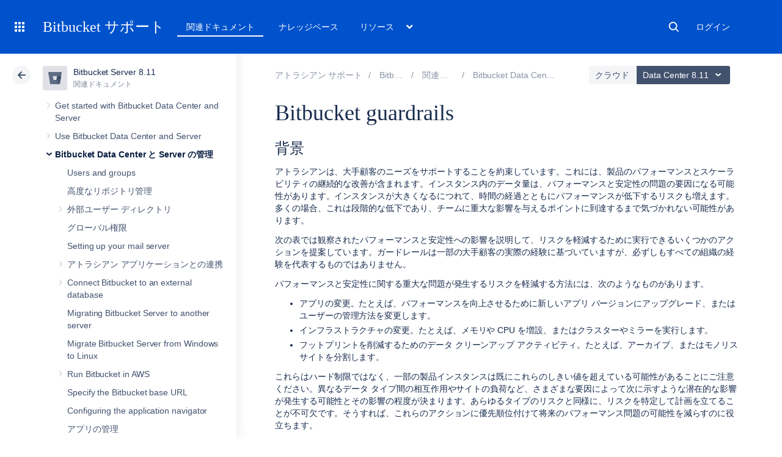

--- FILE ---
content_type: text/html; charset=utf-8
request_url: https://ja.confluence.atlassian.com/bitbucketserver0811/bitbucket-guardrails-1252005942.html
body_size: 21713
content:
<!DOCTYPE html><html lang="ja-JP">
<head>
    

<meta charset="utf-8" />
<meta http-equiv="X-UA-Compatible" content="IE=EDGE" />
<meta name="viewport" content="width=device-width, initial-scale=1" />
<meta name="cac-page-id" content="1252005942" />
<meta name="cac-space-key" content="BITBUCKETSERVER0811" />
<meta name="cac-space-name" content="Bitbucket Server 8.11" />
<meta name="cac-base-url" content="" />
<meta name="cac-user-token" id="atlassian-token" content="005488b20279aa034076a11ab8131b67e2666718" />
<meta name="google-site-verification" content="WJJ7tHb2VT43pW6XPfWrJWJecm-VO42XsG7KVG_Dp8E" />
<meta name="botify-site-verification" content="QTXNdNPv8pJZJylqnzCLil52hqXwHZRE" />










	<meta name="product-name" content="Bitbucket" />


			<meta name="product-version" content="8.11" />
	
			<meta name="page-type" content="documentation" />
	
<script class="SL_swap" id="transifex_live_js"></script>

	
	
	<script>
window.WRM=window.WRM||{};window.WRM._unparsedData=window.WRM._unparsedData||{};window.WRM._unparsedErrors=window.WRM._unparsedErrors||{};
WRM._unparsedData["com.atlassian.applinks.applinks-plugin:applinks-common-exported.entity-types"]="{\u0022singular\u0022:{\u0022refapp.charlie\u0022:\u0022Charlie\u0022,\u0022fecru.project\u0022:\u0022Crucible Project\u0022,\u0022fecru.repository\u0022:\u0022FishEye Repository\u0022,\u0022stash.project\u0022:\u0022Stash Project\u0022,\u0022generic.entity\u0022:\u0022Generic Project\u0022,\u0022confluence.space\u0022:\u0022Confluence Space\u0022,\u0022bamboo.project\u0022:\u0022Bamboo Project\u0022,\u0022jira.project\u0022:\u0022Jira Project\u0022},\u0022plural\u0022:{\u0022refapp.charlie\u0022:\u0022Charlies\u0022,\u0022fecru.project\u0022:\u0022Crucible Projects\u0022,\u0022fecru.repository\u0022:\u0022FishEye Repositories\u0022,\u0022stash.project\u0022:\u0022Stash Projects\u0022,\u0022generic.entity\u0022:\u0022Generic Projects\u0022,\u0022confluence.space\u0022:\u0022Confluence Spaces\u0022,\u0022bamboo.project\u0022:\u0022Bamboo Projects\u0022,\u0022jira.project\u0022:\u0022Jira Projects\u0022}}";
WRM._unparsedData["com.atlassian.plugins.atlassian-plugins-webresource-plugin:context-path.context-path"]="\u0022\u0022";
WRM._unparsedData["com.atlassian.applinks.applinks-plugin:applinks-common-exported.authentication-types"]="{\u0022com.atlassian.applinks.api.auth.types.BasicAuthenticationProvider\u0022:\u0022Basic Access\u0022,\u0022com.atlassian.applinks.api.auth.types.TrustedAppsAuthenticationProvider\u0022:\u0022Trusted Applications\u0022,\u0022com.atlassian.applinks.api.auth.types.CorsAuthenticationProvider\u0022:\u0022CORS\u0022,\u0022com.atlassian.applinks.api.auth.types.OAuthAuthenticationProvider\u0022:\u0022OAuth\u0022,\u0022com.atlassian.applinks.api.auth.types.TwoLeggedOAuthAuthenticationProvider\u0022:\u0022OAuth\u0022,\u0022com.atlassian.applinks.api.auth.types.TwoLeggedOAuthWithImpersonationAuthenticationProvider\u0022:\u0022OAuth\u0022,\u0022com.atlassian.applinks.api.auth.types.ThreeLeggedOAuth2AuthenticationProvider\u0022:\u0022OAuth 2.0\u0022}";
WRM._unparsedData["com.atlassian.applinks.applinks-plugin:applinks-common-exported.applinks-types"]="{\u0022crowd\u0022:\u0022Crowd\u0022,\u0022confluence\u0022:\u0022Confluence\u0022,\u0022fecru\u0022:\u0022FishEye / Crucible\u0022,\u0022stash\u0022:\u0022Stash\u0022,\u0022jiraMobile\u0022:\u0022Jira DC Mobile Application\u0022,\u0022jira\u0022:\u0022Jira\u0022,\u0022refapp\u0022:\u0022Reference Application\u0022,\u0022bamboo\u0022:\u0022Bamboo\u0022,\u0022confluenceMobile\u0022:\u0022Confluence DC Mobile Application\u0022,\u0022generic\u0022:\u0022Generic Application\u0022}";
WRM._unparsedData["com.atlassian.applinks.applinks-plugin:applinks-common-exported.applinks-help-paths"]="{\u0022entries\u0022:{\u0022applinks.docs.root\u0022:\u0022https://ja.confluence.atlassian.com/display/APPLINKS-101/\u0022,\u0022applinks.docs.diagnostics.troubleshoot.sslunmatched\u0022:\u0022SSL+and+application+link+troubleshooting+guide\u0022,\u0022applinks.docs.diagnostics.troubleshoot.oauthsignatureinvalid\u0022:\u0022OAuth+troubleshooting+guide\u0022,\u0022applinks.docs.diagnostics.troubleshoot.oauthtimestamprefused\u0022:\u0022OAuth+troubleshooting+guide\u0022,\u0022applinks.docs.delete.entity.link\u0022:\u0022Create+links+between+projects\u0022,\u0022applinks.docs.adding.application.link\u0022:\u0022Link+Atlassian+applications+to+work+together\u0022,\u0022applinks.docs.administration.guide\u0022:\u0022Application+Links+Documentation\u0022,\u0022applinks.docs.oauth.security\u0022:\u0022OAuth+security+for+application+links\u0022,\u0022applinks.docs.troubleshoot.application.links\u0022:\u0022Troubleshoot+application+links\u0022,\u0022applinks.docs.diagnostics.troubleshoot.unknownerror\u0022:\u0022Network+and+connectivity+troubleshooting+guide\u0022,\u0022applinks.docs.configuring.auth.trusted.apps\u0022:\u0022Configuring+Trusted+Applications+authentication+for+an+application+link\u0022,\u0022applinks.docs.diagnostics.troubleshoot.authlevelunsupported\u0022:\u0022OAuth+troubleshooting+guide\u0022,\u0022applinks.docs.diagnostics.troubleshoot.ssluntrusted\u0022:\u0022SSL+and+application+link+troubleshooting+guide\u0022,\u0022applinks.docs.diagnostics.troubleshoot.unknownhost\u0022:\u0022Network+and+connectivity+troubleshooting+guide\u0022,\u0022applinks.docs.delete.application.link\u0022:\u0022Link+Atlassian+applications+to+work+together\u0022,\u0022applinks.docs.adding.project.link\u0022:\u0022Configuring+Project+links+across+Applications\u0022,\u0022applinks.docs.link.applications\u0022:\u0022Link+Atlassian+applications+to+work+together\u0022,\u0022applinks.docs.diagnostics.troubleshoot.oauthproblem\u0022:\u0022OAuth+troubleshooting+guide\u0022,\u0022applinks.docs.diagnostics.troubleshoot.migration\u0022:\u0022Update+application+links+to+use+OAuth\u0022,\u0022applinks.docs.relocate.application.link\u0022:\u0022Link+Atlassian+applications+to+work+together\u0022,\u0022applinks.docs.administering.entity.links\u0022:\u0022Create+links+between+projects\u0022,\u0022applinks.docs.upgrade.application.link\u0022:\u0022OAuth+security+for+application+links\u0022,\u0022applinks.docs.diagnostics.troubleshoot.connectionrefused\u0022:\u0022Network+and+connectivity+troubleshooting+guide\u0022,\u0022applinks.docs.configuring.auth.oauth\u0022:\u0022OAuth+security+for+application+links\u0022,\u0022applinks.docs.insufficient.remote.permission\u0022:\u0022OAuth+security+for+application+links\u0022,\u0022applinks.docs.configuring.application.link.auth\u0022:\u0022OAuth+security+for+application+links\u0022,\u0022applinks.docs.diagnostics\u0022:\u0022Application+links+diagnostics\u0022,\u0022applinks.docs.configured.authentication.types\u0022:\u0022OAuth+security+for+application+links\u0022,\u0022applinks.docs.adding.entity.link\u0022:\u0022Create+links+between+projects\u0022,\u0022applinks.docs.diagnostics.troubleshoot.unexpectedresponse\u0022:\u0022Network+and+connectivity+troubleshooting+guide\u0022,\u0022applinks.docs.configuring.auth.basic\u0022:\u0022Configuring+Basic+HTTP+Authentication+for+an+Application+Link\u0022,\u0022applinks.docs.diagnostics.troubleshoot.authlevelmismatch\u0022:\u0022OAuth+troubleshooting+guide\u0022}}";
if(window.WRM._dataArrived)window.WRM._dataArrived();</script>
<script src="/s/0fd6b2bf231f07641b886790a90893cc-CDN/sqczjj/9111/1hjr1ir/c77525b9ceea9a944bef5af02ade4fa9/_/download/contextbatch/js/_super/batch.js?locale=en-GB" data-wrm-key="_super" data-wrm-batch-type="context" data-initially-rendered=""></script>
<script src="/s/8bfff7d6311cd2410b3ef7599659c3ef-CDN/sqczjj/9111/1hjr1ir/9.12.11/_/download/batch/com.atlassian.auiplugin:split_aui.splitchunk.vendors--1d1867466a/com.atlassian.auiplugin:split_aui.splitchunk.vendors--1d1867466a.js?locale=en-GB" data-wrm-key="com.atlassian.auiplugin:split_aui.splitchunk.vendors--1d1867466a" data-wrm-batch-type="resource" data-initially-rendered=""></script>
<script src="/s/8bfff7d6311cd2410b3ef7599659c3ef-CDN/sqczjj/9111/1hjr1ir/9.12.11/_/download/batch/com.atlassian.auiplugin:split_aui.splitchunk.1d1867466a/com.atlassian.auiplugin:split_aui.splitchunk.1d1867466a.js?locale=en-GB" data-wrm-key="com.atlassian.auiplugin:split_aui.splitchunk.1d1867466a" data-wrm-batch-type="resource" data-initially-rendered=""></script>
<script src="/s/8bfff7d6311cd2410b3ef7599659c3ef-CDN/sqczjj/9111/1hjr1ir/9.12.11/_/download/batch/com.atlassian.auiplugin:split_aui.page.design-tokens-api/com.atlassian.auiplugin:split_aui.page.design-tokens-api.js?locale=en-GB" data-wrm-key="com.atlassian.auiplugin:split_aui.page.design-tokens-api" data-wrm-batch-type="resource" data-initially-rendered=""></script>
<script src="/s/d41d8cd98f00b204e9800998ecf8427e-CDN/sqczjj/9111/1hjr1ir/19.2.36/_/download/batch/confluence.extra.jira:amd-support/confluence.extra.jira:amd-support.js" data-wrm-key="confluence.extra.jira:amd-support" data-wrm-batch-type="resource" data-initially-rendered=""></script>
<script src="/s/d41d8cd98f00b204e9800998ecf8427e-CDN/sqczjj/9111/1hjr1ir/19.2.38/_/download/batch/com.atlassian.confluence.plugins.confluence-frontend:querystring/com.atlassian.confluence.plugins.confluence-frontend:querystring.js" data-wrm-key="com.atlassian.confluence.plugins.confluence-frontend:querystring" data-wrm-batch-type="resource" data-initially-rendered=""></script>
<script src="/s/d41d8cd98f00b204e9800998ecf8427e-CDN/sqczjj/9111/1hjr1ir/19.2.38/_/download/batch/com.atlassian.confluence.plugins.confluence-frontend:url/com.atlassian.confluence.plugins.confluence-frontend:url.js" data-wrm-key="com.atlassian.confluence.plugins.confluence-frontend:url" data-wrm-batch-type="resource" data-initially-rendered=""></script>
<script src="/s/d41d8cd98f00b204e9800998ecf8427e-CDN/sqczjj/9111/1hjr1ir/19.2.38/_/download/batch/com.atlassian.confluence.plugins.confluence-frontend:analytics-support/com.atlassian.confluence.plugins.confluence-frontend:analytics-support.js" data-wrm-key="com.atlassian.confluence.plugins.confluence-frontend:analytics-support" data-wrm-batch-type="resource" data-initially-rendered=""></script>
<script src="/s/d41d8cd98f00b204e9800998ecf8427e-CDN/sqczjj/9111/1hjr1ir/10.1.17/_/download/batch/com.atlassian.applinks.applinks-plugin:lodash-amd/com.atlassian.applinks.applinks-plugin:lodash-amd.js" data-wrm-key="com.atlassian.applinks.applinks-plugin:lodash-amd" data-wrm-batch-type="resource" data-initially-rendered=""></script>
<script src="/s/d41d8cd98f00b204e9800998ecf8427e-CDN/sqczjj/9111/1hjr1ir/10.1.17/_/download/batch/com.atlassian.applinks.applinks-plugin:applinks-lib/com.atlassian.applinks.applinks-plugin:applinks-lib.js" data-wrm-key="com.atlassian.applinks.applinks-plugin:applinks-lib" data-wrm-batch-type="resource" data-initially-rendered=""></script>
<script src="/s/8bfff7d6311cd2410b3ef7599659c3ef-CDN/sqczjj/9111/1hjr1ir/10.1.17/_/download/batch/com.atlassian.applinks.applinks-plugin:applinks-common-exported/com.atlassian.applinks.applinks-plugin:applinks-common-exported.js?locale=en-GB" data-wrm-key="com.atlassian.applinks.applinks-plugin:applinks-common-exported" data-wrm-batch-type="resource" data-initially-rendered=""></script>
<script src="/s/8bfff7d6311cd2410b3ef7599659c3ef-CDN/sqczjj/9111/1hjr1ir/9.12.11/_/download/batch/com.atlassian.auiplugin:split_aui.core/com.atlassian.auiplugin:split_aui.core.js?locale=en-GB" data-wrm-key="com.atlassian.auiplugin:split_aui.core" data-wrm-batch-type="resource" data-initially-rendered=""></script>
<script src="/s/8bfff7d6311cd2410b3ef7599659c3ef-CDN/sqczjj/9111/1hjr1ir/10.1.17/_/download/batch/com.atlassian.applinks.applinks-plugin:applinks-util-js/com.atlassian.applinks.applinks-plugin:applinks-util-js.js?locale=en-GB" data-wrm-key="com.atlassian.applinks.applinks-plugin:applinks-util-js" data-wrm-batch-type="resource" data-initially-rendered=""></script>
<script src="/s/8bfff7d6311cd2410b3ef7599659c3ef-CDN/sqczjj/9111/1hjr1ir/10.1.17/_/download/batch/com.atlassian.applinks.applinks-plugin:feature-oauth-dance/com.atlassian.applinks.applinks-plugin:feature-oauth-dance.js?locale=en-GB" data-wrm-key="com.atlassian.applinks.applinks-plugin:feature-oauth-dance" data-wrm-batch-type="resource" data-initially-rendered=""></script>
<script src="/s/d41d8cd98f00b204e9800998ecf8427e-CDN/sqczjj/9111/1hjr1ir/10.1.17/_/download/batch/com.atlassian.applinks.applinks-plugin:applinks-oauth-ui/com.atlassian.applinks.applinks-plugin:applinks-oauth-ui.js" data-wrm-key="com.atlassian.applinks.applinks-plugin:applinks-oauth-ui" data-wrm-batch-type="resource" data-initially-rendered=""></script>
<script src="/s/8bfff7d6311cd2410b3ef7599659c3ef-CDN/sqczjj/9111/1hjr1ir/19.2.36/_/download/batch/confluence.extra.jira:common/confluence.extra.jira:common.js?locale=en-GB" data-wrm-key="confluence.extra.jira:common" data-wrm-batch-type="resource" data-initially-rendered=""></script>
<script src="/s/d41d8cd98f00b204e9800998ecf8427e-CDN/sqczjj/9111/1hjr1ir/19.2.36/_/download/batch/confluence.extra.jira:jira-issues-view-mode-async-resource/confluence.extra.jira:jira-issues-view-mode-async-resource.js" data-wrm-key="confluence.extra.jira:jira-issues-view-mode-async-resource" data-wrm-batch-type="resource" data-initially-rendered=""></script>
<script src="/s/8bfff7d6311cd2410b3ef7599659c3ef-CDN/sqczjj/9111/1hjr1ir/9.12.11/_/download/batch/com.atlassian.auiplugin:split_aui.page.iconography/com.atlassian.auiplugin:split_aui.page.iconography.js?locale=en-GB" data-wrm-key="com.atlassian.auiplugin:split_aui.page.iconography" data-wrm-batch-type="resource" data-initially-rendered=""></script>
<script src="/s/8bfff7d6311cd2410b3ef7599659c3ef-CDN/sqczjj/9111/1hjr1ir/19.2.36/_/download/batch/confluence.extra.jira:jira-issues-view-mode-resources/confluence.extra.jira:jira-issues-view-mode-resources.js?locale=en-GB" data-wrm-key="confluence.extra.jira:jira-issues-view-mode-resources" data-wrm-batch-type="resource" data-initially-rendered=""></script>
<script src="/s/8bfff7d6311cd2410b3ef7599659c3ef-CDN/sqczjj/9111/1hjr1ir/19.2.36/_/download/batch/confluence.extra.jira:web-resources/confluence.extra.jira:web-resources.js?locale=en-GB" data-wrm-key="confluence.extra.jira:web-resources" data-wrm-batch-type="resource" data-initially-rendered=""></script>
<script src="/s/d41d8cd98f00b204e9800998ecf8427e-CDN/sqczjj/9111/1hjr1ir/2.23.9/_/download/batch/com.k15t.scroll.scroll-viewport:resource-editor-resource-omitter/com.k15t.scroll.scroll-viewport:resource-editor-resource-omitter.js" data-wrm-key="com.k15t.scroll.scroll-viewport:resource-editor-resource-omitter" data-wrm-batch-type="resource" data-initially-rendered=""></script>
<script src="/s/d41d8cd98f00b204e9800998ecf8427e-CDN/sqczjj/9111/1hjr1ir/2.23.9/_/download/batch/com.k15t.scroll.scroll-viewport:resource-quick-reload-manager-disabler/com.k15t.scroll.scroll-viewport:resource-quick-reload-manager-disabler.js" data-wrm-key="com.k15t.scroll.scroll-viewport:resource-quick-reload-manager-disabler" data-wrm-batch-type="resource" data-initially-rendered=""></script>

	<script>
window.WRM=window.WRM||{};window.WRM._unparsedData=window.WRM._unparsedData||{};window.WRM._unparsedErrors=window.WRM._unparsedErrors||{};
WRM._unparsedData["com.atlassian.applinks.applinks-plugin:applinks-common-exported.entity-types"]="{\u0022singular\u0022:{\u0022refapp.charlie\u0022:\u0022Charlie\u0022,\u0022fecru.project\u0022:\u0022Crucible Project\u0022,\u0022fecru.repository\u0022:\u0022FishEye Repository\u0022,\u0022stash.project\u0022:\u0022Stash Project\u0022,\u0022generic.entity\u0022:\u0022Generic Project\u0022,\u0022confluence.space\u0022:\u0022Confluence Space\u0022,\u0022bamboo.project\u0022:\u0022Bamboo Project\u0022,\u0022jira.project\u0022:\u0022Jira Project\u0022},\u0022plural\u0022:{\u0022refapp.charlie\u0022:\u0022Charlies\u0022,\u0022fecru.project\u0022:\u0022Crucible Projects\u0022,\u0022fecru.repository\u0022:\u0022FishEye Repositories\u0022,\u0022stash.project\u0022:\u0022Stash Projects\u0022,\u0022generic.entity\u0022:\u0022Generic Projects\u0022,\u0022confluence.space\u0022:\u0022Confluence Spaces\u0022,\u0022bamboo.project\u0022:\u0022Bamboo Projects\u0022,\u0022jira.project\u0022:\u0022Jira Projects\u0022}}";
WRM._unparsedData["com.atlassian.plugins.atlassian-plugins-webresource-plugin:context-path.context-path"]="\u0022\u0022";
WRM._unparsedData["com.atlassian.applinks.applinks-plugin:applinks-common-exported.authentication-types"]="{\u0022com.atlassian.applinks.api.auth.types.BasicAuthenticationProvider\u0022:\u0022Basic Access\u0022,\u0022com.atlassian.applinks.api.auth.types.TrustedAppsAuthenticationProvider\u0022:\u0022Trusted Applications\u0022,\u0022com.atlassian.applinks.api.auth.types.CorsAuthenticationProvider\u0022:\u0022CORS\u0022,\u0022com.atlassian.applinks.api.auth.types.OAuthAuthenticationProvider\u0022:\u0022OAuth\u0022,\u0022com.atlassian.applinks.api.auth.types.TwoLeggedOAuthAuthenticationProvider\u0022:\u0022OAuth\u0022,\u0022com.atlassian.applinks.api.auth.types.TwoLeggedOAuthWithImpersonationAuthenticationProvider\u0022:\u0022OAuth\u0022,\u0022com.atlassian.applinks.api.auth.types.ThreeLeggedOAuth2AuthenticationProvider\u0022:\u0022OAuth 2.0\u0022}";
WRM._unparsedData["com.atlassian.applinks.applinks-plugin:applinks-common-exported.applinks-types"]="{\u0022crowd\u0022:\u0022Crowd\u0022,\u0022confluence\u0022:\u0022Confluence\u0022,\u0022fecru\u0022:\u0022FishEye / Crucible\u0022,\u0022stash\u0022:\u0022Stash\u0022,\u0022jiraMobile\u0022:\u0022Jira DC Mobile Application\u0022,\u0022jira\u0022:\u0022Jira\u0022,\u0022refapp\u0022:\u0022Reference Application\u0022,\u0022bamboo\u0022:\u0022Bamboo\u0022,\u0022confluenceMobile\u0022:\u0022Confluence DC Mobile Application\u0022,\u0022generic\u0022:\u0022Generic Application\u0022}";
WRM._unparsedData["com.atlassian.applinks.applinks-plugin:applinks-common-exported.applinks-help-paths"]="{\u0022entries\u0022:{\u0022applinks.docs.root\u0022:\u0022https://ja.confluence.atlassian.com/display/APPLINKS-101/\u0022,\u0022applinks.docs.diagnostics.troubleshoot.sslunmatched\u0022:\u0022SSL+and+application+link+troubleshooting+guide\u0022,\u0022applinks.docs.diagnostics.troubleshoot.oauthsignatureinvalid\u0022:\u0022OAuth+troubleshooting+guide\u0022,\u0022applinks.docs.diagnostics.troubleshoot.oauthtimestamprefused\u0022:\u0022OAuth+troubleshooting+guide\u0022,\u0022applinks.docs.delete.entity.link\u0022:\u0022Create+links+between+projects\u0022,\u0022applinks.docs.adding.application.link\u0022:\u0022Link+Atlassian+applications+to+work+together\u0022,\u0022applinks.docs.administration.guide\u0022:\u0022Application+Links+Documentation\u0022,\u0022applinks.docs.oauth.security\u0022:\u0022OAuth+security+for+application+links\u0022,\u0022applinks.docs.troubleshoot.application.links\u0022:\u0022Troubleshoot+application+links\u0022,\u0022applinks.docs.diagnostics.troubleshoot.unknownerror\u0022:\u0022Network+and+connectivity+troubleshooting+guide\u0022,\u0022applinks.docs.configuring.auth.trusted.apps\u0022:\u0022Configuring+Trusted+Applications+authentication+for+an+application+link\u0022,\u0022applinks.docs.diagnostics.troubleshoot.authlevelunsupported\u0022:\u0022OAuth+troubleshooting+guide\u0022,\u0022applinks.docs.diagnostics.troubleshoot.ssluntrusted\u0022:\u0022SSL+and+application+link+troubleshooting+guide\u0022,\u0022applinks.docs.diagnostics.troubleshoot.unknownhost\u0022:\u0022Network+and+connectivity+troubleshooting+guide\u0022,\u0022applinks.docs.delete.application.link\u0022:\u0022Link+Atlassian+applications+to+work+together\u0022,\u0022applinks.docs.adding.project.link\u0022:\u0022Configuring+Project+links+across+Applications\u0022,\u0022applinks.docs.link.applications\u0022:\u0022Link+Atlassian+applications+to+work+together\u0022,\u0022applinks.docs.diagnostics.troubleshoot.oauthproblem\u0022:\u0022OAuth+troubleshooting+guide\u0022,\u0022applinks.docs.diagnostics.troubleshoot.migration\u0022:\u0022Update+application+links+to+use+OAuth\u0022,\u0022applinks.docs.relocate.application.link\u0022:\u0022Link+Atlassian+applications+to+work+together\u0022,\u0022applinks.docs.administering.entity.links\u0022:\u0022Create+links+between+projects\u0022,\u0022applinks.docs.upgrade.application.link\u0022:\u0022OAuth+security+for+application+links\u0022,\u0022applinks.docs.diagnostics.troubleshoot.connectionrefused\u0022:\u0022Network+and+connectivity+troubleshooting+guide\u0022,\u0022applinks.docs.configuring.auth.oauth\u0022:\u0022OAuth+security+for+application+links\u0022,\u0022applinks.docs.insufficient.remote.permission\u0022:\u0022OAuth+security+for+application+links\u0022,\u0022applinks.docs.configuring.application.link.auth\u0022:\u0022OAuth+security+for+application+links\u0022,\u0022applinks.docs.diagnostics\u0022:\u0022Application+links+diagnostics\u0022,\u0022applinks.docs.configured.authentication.types\u0022:\u0022OAuth+security+for+application+links\u0022,\u0022applinks.docs.adding.entity.link\u0022:\u0022Create+links+between+projects\u0022,\u0022applinks.docs.diagnostics.troubleshoot.unexpectedresponse\u0022:\u0022Network+and+connectivity+troubleshooting+guide\u0022,\u0022applinks.docs.configuring.auth.basic\u0022:\u0022Configuring+Basic+HTTP+Authentication+for+an+Application+Link\u0022,\u0022applinks.docs.diagnostics.troubleshoot.authlevelmismatch\u0022:\u0022OAuth+troubleshooting+guide\u0022}}";
if(window.WRM._dataArrived)window.WRM._dataArrived();</script>
<link rel="stylesheet" href="https://confluence.atlassian.com/s/50fb2b273d66b008c94e8768ddf78d00-CDN/sqczjj/9111/1hjr1ir/c77525b9ceea9a944bef5af02ade4fa9/_/download/contextbatch/css/_super/batch.css" data-wrm-key="_super" data-wrm-batch-type="context" media="all" />
<link rel="stylesheet" href="https://confluence.atlassian.com/s/d41d8cd98f00b204e9800998ecf8427e-CDN/sqczjj/9111/1hjr1ir/19.2.36/_/download/batch/confluence.extra.jira:common/confluence.extra.jira:common.css" data-wrm-key="confluence.extra.jira:common" data-wrm-batch-type="resource" media="all" />
<link rel="stylesheet" href="https://confluence.atlassian.com/s/sqczjj/9111/1hjr1ir/29/_/styles/custom.css" media="all" />

	
	

    <meta name="cac-page-title" content="Bitbucket guardrails | Bitbucket Data Center 8.11 | Atlassian Documentation" />
    <title>Bitbucket guardrails | Bitbucket Data Center 8.11 | Atlassian Documentation</title>

    <!-- Use light theme for all pages -->
    <script type="text/javascript">
        window.AJS.DesignTokens.setGlobalTheme({ colorMode: 'light' });
    </script>

    <script src="https://js.sentry-cdn.com/957cf26503db497eb94e931e6df0455d.min.js" crossorigin="anonymous"></script>

    <!-- OneTrust Production -->
            <script src="https://atl-onetrust-wrapper.atlassian.com/assets/atl-onetrust-wrapper.min.js" type="text/javascript" data-domain="01964ae4-b651-73e5-a33c-45351e680986" data-test="false" data-geofence="false" data-sync="false"></script>
    
    <script type="text/javascript">
        var loadExternalJS = function(url, location, callback) {
            var scriptTag = document.createElement('script');
            scriptTag.src = url;
            scriptTag.type = 'text/javascript';

            // bind the event to the callback function
            scriptTag.onreadystatechange = callback;
            scriptTag.onload = callback;
            location.appendChild(scriptTag);
        }
    </script>

    <script>
        function initializeATLAnalytics() {
            if (typeof ace !== 'undefined') {
        	      console.log('Initializing ATL analytics')
                ace.analytics.Initializer.initWithPageAnalytics('9nfqb81km3');
            }
        }
    </script>

    <script type="text/plain" class="optanon-category-2">
        loadExternalJS("https://atl-global.atlassian.com/js/atl-global.min.js", document.body, initializeATLAnalytics);
    </script>

    <script>
        
        window.cacProductMetadata = JSON.parse("[{\"productName\":\"Jira Software\",\"cloudSpace\":\"JIRASOFTWARECLOUD\",\"cloudBanner\":\"\",\"kbCloudSpace\":\"JIRAKB\",\"gsgCloudSpace\":\"GSWJSW\",\"kbServerSpace\":\"JIRAKB\",\"gsgServerSpace\":\"\",\"supportServerUrl\":\"https:\/\/support.atlassian.com\/jirasoftware\/\",\"supportCloudUrl\":\"https:\/\/support.atlassian.com\/jirasoftware-cloud\/\",\"marketplaceServerUrl\":\"https:\/\/marketplace.atlassian.com\/search?hosting=server&product=jira\",\"marketplaceCloudUrl\":\"https:\/\/marketplace.atlassian.com\/search?hosting=cloud&product=jira\",\"feedbackServerUrl\":\"https:\/\/jira.atlassian.com\/secure\/Dashboard.jspa\",\"feedbackCloudUrl\":\"https:\/\/jira.atlassian.com\/secure\/Dashboard.jspa\",\"licensingUrl\":\"https:\/\/www.atlassian.com\/licensing\/jira-software\",\"communityUrl\":\"https:\/\/community.atlassian.com\/t5\/JIRA-Software\/ct-p\/jira-software\",\"searchScope\":\"jirasoftwareallversions\",\"titleSuffix\":\"| Jira | Atlassian documentation\",\"serverVersions\":[{\"spaceId\":\"JIRASOFTWARESERVER\",\"banner\":\"\",\"number\":\"11.3\",\"showInList\":true},{\"spaceId\":\"JIRASOFTWARESERVER112\",\"banner\":\"\",\"number\":\"11.2\",\"showInList\":true},{\"spaceId\":\"JIRASOFTWARESERVER111\",\"banner\":\"\",\"number\":\"11.1\",\"showInList\":true},{\"spaceId\":\"JIRASOFTWARESERVER110\",\"banner\":\"\",\"number\":\"11.0\",\"showInList\":true},{\"spaceId\":\"JIRASOFTWARESERVER107\",\"banner\":\"\",\"number\":\"10.7\",\"showInList\":true},{\"spaceId\":\"JIRASOFTWARESERVER106\",\"banner\":\"\",\"number\":\"10.6\",\"showInList\":true},{\"spaceId\":\"JIRASOFTWARESERVER105\",\"banner\":\"\",\"number\":\"10.5\",\"showInList\":true},{\"spaceId\":\"JIRASOFTWARESERVER104\",\"banner\":\"\",\"number\":\"10.4\",\"showInList\":true},{\"spaceId\":\"JIRASOFTWARESERVER103\",\"banner\":\"\",\"number\":\"10.3\",\"showInList\":true},{\"spaceId\":\"JIRASOFTWARESERVER102\",\"banner\":\"\",\"number\":\"10.2\",\"showInList\":true},{\"spaceId\":\"JIRASOFTWARESERVER101\",\"banner\":\"\",\"number\":\"10.1\",\"showInList\":true},{\"spaceId\":\"JIRASOFTWARESERVER100\",\"banner\":\"\",\"number\":\"10.0\",\"showInList\":true},{\"spaceId\":\"JIRASOFTWARESERVER0917\",\"banner\":\"\",\"number\":\"9.17\",\"showInList\":true},{\"spaceId\":\"JIRASOFTWARESERVER0916\",\"banner\":\"\",\"number\":\"9.16\",\"showInList\":true},{\"spaceId\":\"JIRASOFTWARESERVER0915\",\"banner\":\"\",\"number\":\"9.15\",\"showInList\":true},{\"spaceId\":\"JIRASOFTWARESERVER0914\",\"banner\":\"\",\"number\":\"9.14\",\"showInList\":true},{\"spaceId\":\"JIRASOFTWARESERVER0913\",\"banner\":\"\",\"number\":\"9.13\",\"showInList\":true},{\"spaceId\":\"JIRASOFTWARESERVER0912\",\"banner\":\"\",\"number\":\"9.12\",\"showInList\":false},{\"spaceId\":\"JIRASOFTWARESERVER0911\",\"banner\":\"\",\"number\":\"9.11\",\"showInList\":false},{\"spaceId\":\"JIRASOFTWARESERVER0910\",\"banner\":\"\",\"number\":\"9.10\",\"showInList\":false}]},{\"productName\":\"Jira Service Management\",\"cloudSpace\":\"SERVICEDESKCLOUD\",\"cloudBanner\":\"\",\"kbCloudSpace\":\"\",\"gsgCloudSpace\":\"GSWJSD\",\"kbServerSpace\":\"\",\"gsgServerSpace\":\"\",\"supportServerUrl\":\"https:\/\/support.atlassian.com\/jira-service-management-server\/\",\"supportCloudUrl\":\"https:\/\/support.atlassian.com\/jira-service-management-cloud\/\",\"marketplaceServerUrl\":\"https:\/\/marketplace.atlassian.com\/search?hosting=server&product=jira-service-management\",\"marketplaceCloudUrl\":\"https:\/\/marketplace.atlassian.com\/search?hosting=cloud&product=jira-service-management\",\"feedbackServerUrl\":\"https:\/\/jira.atlassian.com\/secure\/Dashboard.jspa\",\"feedbackCloudUrl\":\"https:\/\/jira.atlassian.com\/secure\/Dashboard.jspa\",\"licensingUrl\":\"https:\/\/www.atlassian.com\/licensing\/jira-service-management#server-license\",\"communityUrl\":\"https:\/\/community.atlassian.com\/t5\/Jira-Service-Management\/ct-p\/jira-service-desk\",\"searchScope\":\"jiraservicedeskallversions\",\"titleSuffix\":\"| Service Desk Data Center and Server | Atlassian documentation\",\"serverVersions\":[{\"spaceId\":\"SERVICEDESKSERVER\",\"banner\":\"\",\"number\":\"11.3\",\"showInList\":true},{\"spaceId\":\"SERVICEMANAGEMENTSERVER112\",\"banner\":\"\",\"number\":\"11.2\",\"showInList\":true},{\"spaceId\":\"SERVICEMANAGEMENTSERVER111\",\"banner\":\"\",\"number\":\"11.1\",\"showInList\":true},{\"spaceId\":\"SERVICEMANAGEMENTSERVER110\",\"banner\":\"\",\"number\":\"11.0\",\"showInList\":true},{\"spaceId\":\"SERVICEMANAGEMENTSERVER107\",\"banner\":\"\",\"number\":\"10.7\",\"showInList\":true},{\"spaceId\":\"SERVICEMANAGEMENTSERVER106\",\"banner\":\"\",\"number\":\"10.6\",\"showInList\":true},{\"spaceId\":\"SERVICEMANAGEMENTSERVER105\",\"banner\":\"\",\"number\":\"10.5\",\"showInList\":true},{\"spaceId\":\"SERVICEMANAGEMENTSERVER104\",\"banner\":\"\",\"number\":\"10.4\",\"showInList\":true},{\"spaceId\":\"SERVICEMANAGEMENTSERVER103\",\"banner\":\"\",\"number\":\"10.3\",\"showInList\":true},{\"spaceId\":\"SERVICEMANAGEMENTSERVER102\",\"banner\":\"\",\"number\":\"10.2\",\"showInList\":true},{\"spaceId\":\"SERVICEMANAGEMENTSERVER101\",\"banner\":\"\",\"number\":\"10.1\",\"showInList\":true},{\"spaceId\":\"SERVICEMANAGEMENTSERVER100\",\"banner\":\"\",\"number\":\"10.0\",\"showInList\":true},{\"spaceId\":\"SERVICEMANAGEMENTSERVER0517\",\"banner\":\"\",\"number\":\"5.17\",\"showInList\":true},{\"spaceId\":\"SERVICEMANAGEMENTSERVER0516\",\"banner\":\"\",\"number\":\"5.16\",\"showInList\":true},{\"spaceId\":\"SERVICEMANAGEMENTSERVER0515\",\"banner\":\"\",\"number\":\"5.15\",\"showInList\":true},{\"spaceId\":\"SERVICEMANAGEMENTSERVER0514\",\"banner\":\"\",\"number\":\"5.14\",\"showInList\":true},{\"spaceId\":\"SERVICEMANAGEMENTSERVER0513\",\"banner\":\"\",\"number\":\"5.13\",\"showInList\":true},{\"spaceId\":\"SERVICEMANAGEMENTSERVER0512\",\"banner\":\"\",\"number\":\"5.12\",\"showInList\":false},{\"spaceId\":\"SERVICEMANAGEMENTSERVER0511\",\"banner\":\"\",\"number\":\"5.11\",\"showInList\":false},{\"spaceId\":\"SERVICEMANAGEMENTSERVER0510\",\"banner\":\"\",\"number\":\"5.10\",\"showInList\":false}]},{\"productName\":\"Jira Core\",\"cloudSpace\":\"\",\"cloudBanner\":\"\",\"kbCloudSpace\":\"\",\"gsgCloudSpace\":\"GSWJC\",\"kbServerSpace\":\"\",\"gsgServerSpace\":\"\",\"supportServerUrl\":\"https:\/\/support.atlassian.com\/jiracore\/\",\"supportCloudUrl\":\"https:\/\/support.atlassian.com\/jiracore-cloud\/\",\"marketplaceServerUrl\":\"https:\/\/marketplace.atlassian.com\/search?hosting=server&product=jira\",\"marketplaceCloudUrl\":\"https:\/\/marketplace.atlassian.com\/search?hosting=cloud&product=jira\",\"feedbackServerUrl\":\"https:\/\/jira.atlassian.com\/secure\/Dashboard.jspa\",\"feedbackCloudUrl\":\"https:\/\/jira.atlassian.com\/secure\/Dashboard.jspa\",\"licensingUrl\":\"https:\/\/www.atlassian.com\/licensing\/jira-core\",\"communityUrl\":\"https:\/\/community.atlassian.com\/t5\/JIRA-Core\/ct-p\/jira-core\",\"searchScope\":\"jiracoreallversions\",\"titleSuffix\":\"| Jira Data Center and Server | Atlassian documentation\",\"serverVersions\":[{\"spaceId\":\"JIRACORESERVER\",\"banner\":\"\",\"number\":\"9.12\",\"showInList\":true},{\"spaceId\":\"JIRACORESERVER0911\",\"banner\":\"\",\"number\":\"9.11\",\"showInList\":true},{\"spaceId\":\"JIRACORESERVER0910\",\"banner\":\"\",\"number\":\"9.10\",\"showInList\":true},{\"spaceId\":\"JIRACORESERVER0909\",\"banner\":\"\",\"number\":\"9.9\",\"showInList\":true},{\"spaceId\":\"JIRACORESERVER0908\",\"banner\":\"\",\"number\":\"9.8\",\"showInList\":true},{\"spaceId\":\"JIRACORESERVER0907\",\"banner\":\"\",\"number\":\"9.7\",\"showInList\":true},{\"spaceId\":\"JIRACORESERVER0906\",\"banner\":\"\",\"number\":\"9.6\",\"showInList\":true},{\"spaceId\":\"JIRACORESERVER0905\",\"banner\":\"\",\"number\":\"9.5\",\"showInList\":true},{\"spaceId\":\"JIRACORESERVER0904\",\"banner\":\"\",\"number\":\"9.4\",\"showInList\":true},{\"spaceId\":\"JIRACORESERVER0903\",\"banner\":\"\",\"number\":\"9.3\",\"showInList\":true},{\"spaceId\":\"JIRACORESERVER0902\",\"banner\":\"\",\"number\":\"9.2\",\"showInList\":true},{\"spaceId\":\"JIRACORESERVER0901\",\"banner\":\"\",\"number\":\"9.1\",\"showInList\":true},{\"spaceId\":\"JIRACORESERVER090\",\"banner\":\"\",\"number\":\"9.0\",\"showInList\":true},{\"spaceId\":\"JIRACORESERVER822\",\"banner\":\"\",\"number\":\"8.22\",\"showInList\":true},{\"spaceId\":\"JIRACORESERVER0821\",\"banner\":\"\",\"number\":\"8.21\",\"showInList\":true},{\"spaceId\":\"JIRACORESERVER0820\",\"banner\":\"\",\"number\":\"8.20\",\"showInList\":true}]},{\"productName\":\"Confluence\",\"cloudSpace\":\"ConfCloud\",\"cloudBanner\":\"\",\"kbCloudSpace\":\"CONFKB\",\"gsgCloudSpace\":\"GSWCC\",\"kbServerSpace\":\"CONFKB\",\"gsgServerSpace\":\"\",\"supportServerUrl\":\"https:\/\/support.atlassian.com\/confluence\/\",\"supportCloudUrl\":\"https:\/\/support.atlassian.com\/confluence-cloud\/\",\"marketplaceServerUrl\":\"https:\/\/marketplace.atlassian.com\/search?hosting=server&product=confluence\",\"marketplaceCloudUrl\":\"https:\/\/marketplace.atlassian.com\/search?hosting=cloud&product=confluence\",\"feedbackServerUrl\":\"https:\/\/jira.atlassian.com\/secure\/Dashboard.jspa\",\"feedbackCloudUrl\":\"https:\/\/jira.atlassian.com\/secure\/Dashboard.jspa\",\"licensingUrl\":\"https:\/\/www.atlassian.com\/licensing\/confluence\",\"communityUrl\":\"https:\/\/community.atlassian.com\/t5\/Confluence\/ct-p\/confluence\",\"searchScope\":\"confluenceallversions\",\"titleSuffix\":\"| Confluence | Atlassian documentation\",\"serverVersions\":[{\"spaceId\":\"DOC\",\"banner\":\"\",\"number\":\"10.2\",\"showInList\":true},{\"spaceId\":\"CONF101\",\"banner\":\"\",\"number\":\"10.1\",\"showInList\":true},{\"spaceId\":\"CONF100\",\"banner\":\"\",\"number\":\"10.0\",\"showInList\":true},{\"spaceId\":\"CONF95\",\"banner\":\"\",\"number\":\"9.5\",\"showInList\":true},{\"spaceId\":\"CONF94\",\"banner\":\"\",\"number\":\"9.4\",\"showInList\":true},{\"spaceId\":\"CONF93\",\"banner\":\"\",\"number\":\"9.3\",\"showInList\":true},{\"spaceId\":\"CONF92\",\"banner\":\"\",\"number\":\"9.2\",\"showInList\":true},{\"spaceId\":\"CONF91\",\"banner\":\"\",\"number\":\"9.1\",\"showInList\":true},{\"spaceId\":\"CONF90\",\"banner\":\"\",\"number\":\"9.0\",\"showInList\":true},{\"spaceId\":\"CONF89\",\"banner\":\"\",\"number\":\"8.9\",\"showInList\":true},{\"spaceId\":\"CONF88\",\"banner\":\"\",\"number\":\"8.8\",\"showInList\":true},{\"spaceId\":\"CONF87\",\"banner\":\"\",\"number\":\"8.7\",\"showInList\":true},{\"spaceId\":\"CONF86\",\"banner\":\"\",\"number\":\"8.6\",\"showInList\":true},{\"spaceId\":\"CONF85\",\"banner\":\"\",\"number\":\"8.5\",\"showInList\":true},{\"spaceId\":\"CONF84\",\"banner\":\"\",\"number\":\"8.4\",\"showInList\":true},{\"spaceId\":\"CONF83\",\"banner\":\"\",\"number\":\"8.3\",\"showInList\":true},{\"spaceId\":\"CONF82\",\"banner\":\"\",\"number\":\"8.2\",\"showInList\":true},{\"spaceId\":\"CONF81\",\"banner\":\"\",\"number\":\"8.1\",\"showInList\":true}]},{\"productName\":\"Hipchat\",\"cloudSpace\":\"\",\"cloudBanner\":\"\",\"kbCloudSpace\":\"\",\"gsgCloudSpace\":\"\",\"kbServerSpace\":\"HIPCHATKB\",\"gsgServerSpace\":\"\",\"supportServerUrl\":\"https:\/\/support.atlassian.com\/hipchat\/\",\"supportCloudUrl\":\"https:\/\/support.atlassian.com\/hipchat-cloud\/\",\"marketplaceServerUrl\":\"https:\/\/marketplace.atlassian.com\/search?hosting=server&product=hipchat\",\"marketplaceCloudUrl\":\"https:\/\/marketplace.atlassian.com\/search?hosting=cloud&product=hipchat\",\"feedbackServerUrl\":\"https:\/\/jira.atlassian.com\/secure\/Dashboard.jspa\",\"feedbackCloudUrl\":\"https:\/\/jira.atlassian.com\/secure\/Dashboard.jspa\",\"licensingUrl\":\"https:\/\/www.atlassian.com\/licensing\/hipchat\",\"communityUrl\":\"https:\/\/community.atlassian.com\/t5\/HipChat\/ct-p\/hipchat\",\"searchScope\":\"hipchatallversions\",\"titleSuffix\":\"\",\"serverVersions\":[{\"spaceId\":\"HIPCHATDC3\",\"banner\":\"Hipchat Data Center reached end of life on 26 September 2019\",\"number\":\"Data Center\",\"showInList\":true},{\"spaceId\":\"HC\",\"banner\":\"Hipchat Server 2.4 will reach end of life on 30 June 2020\",\"number\":\"Server\",\"showInList\":true}]},{\"productName\":\"Bitbucket\",\"cloudSpace\":\"BITBUCKET\",\"cloudBanner\":\"\",\"kbCloudSpace\":\"BBKB\",\"gsgCloudSpace\":\"GSWBB\",\"kbServerSpace\":\"BitbucketServerKB\",\"gsgServerSpace\":\"\",\"supportServerUrl\":\"https:\/\/support.atlassian.com\/bitbucket\/\",\"supportCloudUrl\":\"https:\/\/support.atlassian.com\/bitbucket-cloud\/\",\"marketplaceServerUrl\":\"https:\/\/marketplace.atlassian.com\/search?hosting=server&product=bitbucket\",\"marketplaceCloudUrl\":\"https:\/\/marketplace.atlassian.com\/search?hosting=cloud&product=bitbucket\",\"feedbackServerUrl\":\"https:\/\/jira.atlassian.com\/secure\/Dashboard.jspa\",\"feedbackCloudUrl\":\"https:\/\/jira.atlassian.com\/secure\/Dashboard.jspa\",\"licensingUrl\":\"https:\/\/www.atlassian.com\/licensing\/bitbucket-server\",\"communityUrl\":\"https:\/\/community.atlassian.com\/t5\/Bitbucket\/ct-p\/bitbucket\",\"searchScope\":\"bitbucketallversions\",\"titleSuffix\":\"| Bitbucket | Atlassian documentation\",\"serverVersions\":[{\"spaceId\":\"BITBUCKETSERVER\",\"banner\":\"\",\"number\":\"10.1\",\"showInList\":true},{\"spaceId\":\"BITBUCKETSERVER100\",\"banner\":\"\",\"number\":\"10.0\",\"showInList\":true},{\"spaceId\":\"BITBUCKETSERVER096\",\"banner\":\"\",\"number\":\"9.6\",\"showInList\":true},{\"spaceId\":\"BITBUCKETSERVER095\",\"banner\":\"\",\"number\":\"9.5\",\"showInList\":true},{\"spaceId\":\"BITBUCKETSERVER094\",\"banner\":\"\",\"number\":\"9.4\",\"showInList\":true},{\"spaceId\":\"BITBUCKETSERVER093\",\"banner\":\"\",\"number\":\"9.3\",\"showInList\":true},{\"spaceId\":\"BITBUCKETSERVER092\",\"banner\":\"\",\"number\":\"9.2\",\"showInList\":true},{\"spaceId\":\"BITBUCKETSERVER091\",\"banner\":\"\",\"number\":\"9.1\",\"showInList\":true},{\"spaceId\":\"BITBUCKETSERVER090\",\"banner\":\"\",\"number\":\"9.0\",\"showInList\":true},{\"spaceId\":\"BITBUCKETSERVER0819\",\"banner\":\"\",\"number\":\"8.19\",\"showInList\":true},{\"spaceId\":\"BITBUCKETSERVER0818\",\"banner\":\"\",\"number\":\"8.18\",\"showInList\":true},{\"spaceId\":\"BITBUCKETSERVER0817\",\"banner\":\"\",\"number\":\"8.17\",\"showInList\":true},{\"spaceId\":\"BITBUCKETSERVER0816\",\"banner\":\"\",\"number\":\"8.16\",\"showInList\":true},{\"spaceId\":\"BITBUCKETSERVER0815\",\"banner\":\"\",\"number\":\"8.15\",\"showInList\":true},{\"spaceId\":\"BITBUCKETSERVER0814\",\"banner\":\"\",\"number\":\"8.14\",\"showInList\":true},{\"spaceId\":\"BITBUCKETSERVER0813\",\"banner\":\"\",\"number\":\"8.13\",\"showInList\":true},{\"spaceId\":\"BITBUCKETSERVER0812\",\"banner\":\"\",\"number\":\"8.12\",\"showInList\":true},{\"spaceId\":\"BITBUCKETSERVER0811\",\"banner\":\"\",\"number\":\"8.11\",\"showInList\":true},{\"spaceId\":\"BITBUCKETSERVER0810\",\"banner\":\"\",\"number\":\"8.10\",\"showInList\":true},{\"spaceId\":\"BITBUCKETSERVER089\",\"banner\":\"\",\"number\":\"8.9\",\"showInList\":true},{\"spaceId\":\"BITBUCKETSERVER088\",\"banner\":\"\",\"number\":\"8.8\",\"showInList\":true},{\"spaceId\":\"BITBUCKETSERVER087\",\"banner\":\"\",\"number\":\"8.7\",\"showInList\":true}]},{\"productName\":\"Advanced Roadmaps for Jira\",\"cloudSpace\":\"AdvancedRoadmapsCloud\",\"cloudBanner\":\"Portfolio for Jira is now Advanced Roadmaps. <a href=\\\"https:\/\/community.atlassian.com\/t5\/Portfolio-for-Jira-articles\/Portfolio-for-Jira-is-now-Advanced-Roadmaps\/ba-p\/1354906\\\">Learn more<\/a>\",\"kbCloudSpace\":\"PORTFOLIOKB\",\"gsgCloudSpace\":\"\",\"kbServerSpace\":\"PORTFOLIOKB\",\"gsgServerSpace\":\"\",\"supportServerUrl\":\"https:\/\/support.atlassian.com\/advanced-roadmaps-for-jira-server\/\",\"supportCloudUrl\":\"https:\/\/support.atlassian.com\/advanced-roadmaps-for-jira-cloud\/\",\"marketplaceServerUrl\":\"https:\/\/marketplace.atlassian.com\",\"marketplaceCloudUrl\":\"https:\/\/marketplace.atlassian.com\",\"feedbackServerUrl\":\"https:\/\/jira.atlassian.com\/secure\/Dashboard.jspa\",\"feedbackCloudUrl\":\"https:\/\/jira.atlassian.com\/secure\/Dashboard.jspa\",\"licensingUrl\":\"https:\/\/www.atlassian.com\/licensing\/jira-advanced-roadmaps\",\"communityUrl\":\"https:\/\/community.atlassian.com\/t5\/Advanced-Roadmaps\/ct-p\/portfolio-for-jira\",\"searchScope\":\"jiraportfolioallversions\",\"titleSuffix\":\"\",\"serverVersions\":[{\"spaceId\":\"JIRAPORTFOLIOSERVER\",\"banner\":\"<b>Advanced Roadmaps is now part of Jira Software Data Center<\/b>\\u2028<br><a href=\\\"https:\/\/www.atlassian.com\/migration\/faqs#apps\\\"latest> See our FAQ to find out how this affects your site<\/a>\\u2028<br>\\u2028<br>\\u2028These docs are for Advanced Roadmaps version 3.29 and older.<br>If you\u2019re using Jira 8.15 or higher, see <a href=\\\"https:\/\/confluence.atlassian.com\/display\/JIRASOFTWARESERVER\/Discover+Advanced+Roadmaps+for+Jira\\\"> Advanced Roadmaps in the Jira documentation<\/a>\",\"number\":\"3.29\",\"showInList\":true},{\"spaceId\":\"ADVANCEDROADMAPSSERVER0328\",\"banner\":\"\",\"number\":\"3.28\",\"showInList\":true},{\"spaceId\":\"ADVANCEDROADMAPSSERVER0327\",\"banner\":\"\",\"number\":\"3.27\",\"showInList\":true},{\"spaceId\":\"JIRAPORTFOLIOSERVER0326\",\"banner\":\"\",\"number\":\"3.26\",\"showInList\":true},{\"spaceId\":\"JIRAPORTFOLIOSERVER0325\",\"banner\":\"\",\"number\":\"3.25\",\"showInList\":true},{\"spaceId\":\"JIRAPORTFOLIOSERVER0324\",\"banner\":\"\",\"number\":\"3.24\",\"showInList\":true},{\"spaceId\":\"JIRAPORTFOLIOSERVER0323\",\"banner\":\"\",\"number\":\"3.23\",\"showInList\":true},{\"spaceId\":\"JIRAPORTFOLIOSERVER0322\",\"banner\":\"\",\"number\":\"3.22\",\"showInList\":true},{\"spaceId\":\"JIRAPORTFOLIOSERVER0321\",\"banner\":\"\",\"number\":\"3.21\",\"showInList\":true},{\"spaceId\":\"JIRAPORTFOLIOSERVER0320\",\"banner\":\"\",\"number\":\"3.20\",\"showInList\":true},{\"spaceId\":\"JIRAPORTFOLIOSERVER0319\",\"banner\":\"\",\"number\":\"3.19\",\"showInList\":true},{\"spaceId\":\"JIRAPORTFOLIOSERVER0318\",\"banner\":\"\",\"number\":\"3.18\",\"showInList\":true},{\"spaceId\":\"JIRAPORTFOLIOSERVER0317\",\"banner\":\"\",\"number\":\"3.17\",\"showInList\":true},{\"spaceId\":\"JIRAPORTFOLIOSERVER0316\",\"banner\":\"\",\"number\":\"3.16\",\"showInList\":true},{\"spaceId\":\"JIRAPORTFOLIOSERVER0315\",\"banner\":\"\",\"number\":\"3.15\",\"showInList\":true},{\"spaceId\":\"JIRAPORTFOLIOSERVER0314\",\"banner\":\"\",\"number\":\"3.14\",\"showInList\":true},{\"spaceId\":\"JIRAPORTFOLIOSERVER0313\",\"banner\":\"\",\"number\":\"3.13\",\"showInList\":true},{\"spaceId\":\"JIRAPORTFOLIOSERVER0312\",\"banner\":\"\",\"number\":\"3.12\",\"showInList\":true},{\"spaceId\":\"JIRAPORTFOLIOSERVER0311\",\"banner\":\"\",\"number\":\"3.11\",\"showInList\":true},{\"spaceId\":\"JIRAPORTFOLIOSERVER0310\",\"banner\":\"\",\"number\":\"3.10\",\"showInList\":true},{\"spaceId\":\"JIRAPORTFOLIOSERVER039\",\"banner\":\"\",\"number\":\"3.9\",\"showInList\":true},{\"spaceId\":\"JIRAPORTFOLIOSERVER038\",\"banner\":\"\",\"number\":\"3.8\",\"showInList\":true},{\"spaceId\":\"JIRAPORTFOLIOSERVER037\",\"banner\":\"\",\"number\":\"3.7\",\"showInList\":true},{\"spaceId\":\"JIRAPORTFOLIOSERVER036\",\"banner\":\"\",\"number\":\"3.6\",\"showInList\":true},{\"spaceId\":\"JIRAPORTFOLIOSERVER035\",\"banner\":\"\",\"number\":\"3.5\",\"showInList\":true},{\"spaceId\":\"JIRAPORTFOLIOSERVER034\",\"banner\":\"\",\"number\":\"3.4\",\"showInList\":true},{\"spaceId\":\"JIRAPORTFOLIOSERVER033\",\"banner\":\"\",\"number\":\"3.3\",\"showInList\":true},{\"spaceId\":\"JIRAPORTFOLIOSERVER032\",\"banner\":\"\",\"number\":\"3.2\",\"showInList\":true},{\"spaceId\":\"JIRAPORTFOLIOSERVER031\",\"banner\":\"\",\"number\":\"3.1\",\"showInList\":true},{\"spaceId\":\"JIRAPORTFOLIOSERVER030\",\"banner\":\"\",\"number\":\"3.0\",\"showInList\":true},{\"spaceId\":\"JIRAPORTFOLIOSERVER0227\",\"banner\":\"\",\"number\":\"2.27\",\"showInList\":true},{\"spaceId\":\"JIRAPORTFOLIOSERVER0226\",\"banner\":\"\",\"number\":\"2.26\",\"showInList\":true},{\"spaceId\":\"JIRAPORTFOLIOSERVER0225\",\"banner\":\"\",\"number\":\"2.25\",\"showInList\":true},{\"spaceId\":\"JIRAPORTFOLIOSERVER0224\",\"banner\":\"\",\"number\":\"2.24\",\"showInList\":true},{\"spaceId\":\"JIRAPORTFOLIOSERVER0223\",\"banner\":\"\",\"number\":\"2.23\",\"showInList\":true},{\"spaceId\":\"JIRAPORTFOLIOSERVER0222\",\"banner\":\"\",\"number\":\"2.22\",\"showInList\":true},{\"spaceId\":\"JIRAPORTFOLIOSERVER0221\",\"banner\":\"\",\"number\":\"2.21\",\"showInList\":true},{\"spaceId\":\"JIRAPORTFOLIOSERVER0220\",\"banner\":\"\",\"number\":\"2.20\",\"showInList\":true},{\"spaceId\":\"JIRAPORTFOLIOSERVER0219\",\"banner\":\"\",\"number\":\"2.19\",\"showInList\":true},{\"spaceId\":\"JIRAPORTFOLIOSERVER0218\",\"banner\":\"\",\"number\":\"2.18\",\"showInList\":true},{\"spaceId\":\"JIRAPORTFOLIOSERVER0217\",\"banner\":\"\",\"number\":\"2.17\",\"showInList\":true},{\"spaceId\":\"JIRAPORTFOLIOSERVER0216\",\"banner\":\"\",\"number\":\"2.16\",\"showInList\":true},{\"spaceId\":\"JIRAPORTFOLIOSERVER0215\",\"banner\":\"\",\"number\":\"2.15\",\"showInList\":true},{\"spaceId\":\"JIRAPORTFOLIOSERVER0214\",\"banner\":\"\",\"number\":\"2.14\",\"showInList\":true},{\"spaceId\":\"JIRAPORTFOLIOSERVER0213\",\"banner\":\"\",\"number\":\"2.13\",\"showInList\":true},{\"spaceId\":\"JIRAPORTFOLIOSERVER0212\",\"banner\":\"\",\"number\":\"2.12\",\"showInList\":true},{\"spaceId\":\"JIRAPORTFOLIOSERVER0211\",\"banner\":\"\",\"number\":\"2.11\",\"showInList\":true},{\"spaceId\":\"JIRAPORTFOLIOSERVER0210\",\"banner\":\"\",\"number\":\"2.10\",\"showInList\":true},{\"spaceId\":\"JIRAPORTFOLIOSERVER029\",\"banner\":\"\",\"number\":\"2.9\",\"showInList\":true},{\"spaceId\":\"JIRAPORTFOLIOSERVER028\",\"banner\":\"\",\"number\":\"2.8\",\"showInList\":true},{\"spaceId\":\"JIRAPORTFOLIOSERVER027\",\"banner\":\"\",\"number\":\"2.7\",\"showInList\":true},{\"spaceId\":\"JIRAPORTFOLIOSERVER026\",\"banner\":\"\",\"number\":\"2.6\",\"showInList\":true},{\"spaceId\":\"JIRAPORTFOLIOSERVER025\",\"banner\":\"\",\"number\":\"2.5\",\"showInList\":true},{\"spaceId\":\"JIRAPORTFOLIOSERVER024\",\"banner\":\"\",\"number\":\"2.4\",\"showInList\":true},{\"spaceId\":\"JIRAPORTFOLIOSERVER023\",\"banner\":\"\",\"number\":\"2.3\",\"showInList\":true},{\"spaceId\":\"JIRAPORTFOLIOSERVER022\",\"banner\":\"\",\"number\":\"2.2\",\"showInList\":true}]},{\"productName\":\"Questions for Confluence\",\"cloudSpace\":\"QUESTIONSCLOUD\",\"cloudBanner\":\"\",\"kbCloudSpace\":\"CQKB\",\"gsgCloudSpace\":\"\",\"kbServerSpace\":\"CQKB\",\"gsgServerSpace\":\"\",\"supportServerUrl\":\"https:\/\/support.atlassian.com\/questionsforconfluence\/\",\"supportCloudUrl\":\"https:\/\/support.atlassian.com\/questionsforconfluence-cloud\/\",\"marketplaceServerUrl\":\"https:\/\/marketplace.atlassian.com\",\"marketplaceCloudUrl\":\"https:\/\/marketplace.atlassian.com\",\"feedbackServerUrl\":\"https:\/\/jira.atlassian.com\/secure\/Dashboard.jspa\",\"feedbackCloudUrl\":\"https:\/\/jira.atlassian.com\/secure\/Dashboard.jspa\",\"licensingUrl\":\"https:\/\/www.atlassian.com\/licensing\/confluence-questions\",\"communityUrl\":\"https:\/\/community.atlassian.com\/t5\/Questions-for-Confluence\/ct-p\/questions-for-confluence\",\"searchScope\":\"confluencequestionsallversions\",\"titleSuffix\":\"| Questions for Confluence | Atlassian documentation\",\"serverVersions\":[{\"spaceId\":\"QUESTIONS\",\"banner\":\"\",\"number\":\"3.0\",\"showInList\":true}]},{\"productName\":\"Bamboo\",\"cloudSpace\":\"\",\"cloudBanner\":\"Atlassian strives to provide high quality and evolving products to our customers. With this in mind, we\'ve made the decision to discontinue our Bamboo Cloud offering on 31 January 2017. <a href=\\\"https:\/\/confluence.atlassian.com\/display\/BAMBOOCLOUD\/Bamboo+Cloud+EOL\\\">Learn more<\/a>\",\"kbCloudSpace\":\"\",\"gsgCloudSpace\":\"\",\"kbServerSpace\":\"BAMKB\",\"gsgServerSpace\":\"\",\"supportServerUrl\":\"https:\/\/support.atlassian.com\/bamboo\/\",\"supportCloudUrl\":\"https:\/\/support.atlassian.com\/bamboo\/\",\"marketplaceServerUrl\":\"https:\/\/marketplace.atlassian.com\/search?hosting=server&product=bamboo\",\"marketplaceCloudUrl\":\"https:\/\/marketplace.atlassian.com\/search?hosting=cloud&product=bamboo\",\"feedbackServerUrl\":\"https:\/\/jira.atlassian.com\/secure\/Dashboard.jspa\",\"feedbackCloudUrl\":\"https:\/\/jira.atlassian.com\/secure\/Dashboard.jspa\",\"licensingUrl\":\"https:\/\/www.atlassian.com\/licensing\/bamboo\",\"communityUrl\":\"https:\/\/community.atlassian.com\/t5\/Bamboo\/ct-p\/bamboo\",\"searchScope\":\"bambooallversions\",\"titleSuffix\":\"| Bamboo Server | Atlassian documentation\",\"serverVersions\":[{\"spaceId\":\"BAMBOO\",\"banner\":\"\",\"number\":\"12.1\",\"showInList\":true},{\"spaceId\":\"BAMBOO1210\",\"banner\":\"\",\"number\":\"12.1\",\"showInList\":false},{\"spaceId\":\"BAMBOO1200\",\"banner\":\"\",\"number\":\"12.0\",\"showInList\":true},{\"spaceId\":\"BAMBOO1100\",\"banner\":\"\",\"number\":\"11.0\",\"showInList\":true},{\"spaceId\":\"BAMBOO1020\",\"banner\":\"\",\"number\":\"10.2\",\"showInList\":true},{\"spaceId\":\"BAMBOO1010\",\"banner\":\"\",\"number\":\"10.1\",\"showInList\":true},{\"spaceId\":\"BAMBOO1000\",\"banner\":\"\",\"number\":\"10.0\",\"showInList\":true},{\"spaceId\":\"BAMBOO0906\",\"banner\":\"\",\"number\":\"9.6\",\"showInList\":true},{\"spaceId\":\"BAMBOO0905\",\"banner\":\"\",\"number\":\"9.5\",\"showInList\":true},{\"spaceId\":\"BAMBOO0904\",\"banner\":\"\",\"number\":\"9.4\",\"showInList\":true},{\"spaceId\":\"BAMBOO0903\",\"banner\":\"\",\"number\":\"9.3\",\"showInList\":false},{\"spaceId\":\"BAMBOO0902\",\"banner\":\"\",\"number\":\"9.2\",\"showInList\":false},{\"spaceId\":\"BAMBOO0901\",\"banner\":\"\",\"number\":\"9.1\",\"showInList\":false},{\"spaceId\":\"BAMBOO0900\",\"banner\":\"\",\"number\":\"9.0\",\"showInList\":false},{\"spaceId\":\"BAMBOO0802\",\"banner\":\"\",\"number\":\"8.2\",\"showInList\":false}]},{\"productName\":\"Fisheye\",\"cloudSpace\":\"\",\"cloudBanner\":\"\",\"kbCloudSpace\":\"\",\"gsgCloudSpace\":\"\",\"kbServerSpace\":\"FISHKB\",\"gsgServerSpace\":\"\",\"supportServerUrl\":\"https:\/\/support.atlassian.com\/fisheye\/\",\"supportCloudUrl\":\"https:\/\/support.atlassian.com\/fisheye\/\",\"marketplaceServerUrl\":\"https:\/\/marketplace.atlassian.com\/search?hosting=server&product=fisheye-crucible\",\"marketplaceCloudUrl\":\"https:\/\/marketplace.atlassian.com\",\"feedbackServerUrl\":\"https:\/\/jira.atlassian.com\/secure\/Dashboard.jspa\",\"feedbackCloudUrl\":\"https:\/\/jira.atlassian.com\/secure\/Dashboard.jspa\",\"licensingUrl\":\"https:\/\/www.atlassian.com\/licensing\/fisheye\",\"communityUrl\":\"https:\/\/community.atlassian.com\/t5\/FishEye-Crucible\/ct-p\/fisheye-crucible\",\"searchScope\":\"fisheyeallversions\",\"titleSuffix\":\"\",\"serverVersions\":[{\"spaceId\":\"FISHEYE\",\"banner\":\"\",\"number\":\"4.9\",\"showInList\":true},{\"spaceId\":\"FISHEYE048\",\"banner\":\"\",\"number\":\"4.8\",\"showInList\":true},{\"spaceId\":\"FISHEYE047\",\"banner\":\"\",\"number\":\"4.7\",\"showInList\":true},{\"spaceId\":\"FISHEYE046\",\"banner\":\"\",\"number\":\"4.6\",\"showInList\":true},{\"spaceId\":\"FISHEYE045\",\"banner\":\"\",\"number\":\"4.5\",\"showInList\":true},{\"spaceId\":\"FISHEYE044\",\"banner\":\"\",\"number\":\"4.4\",\"showInList\":true},{\"spaceId\":\"FISHEYE043\",\"banner\":\"\",\"number\":\"4.3\",\"showInList\":true},{\"spaceId\":\"FISHEYE042\",\"banner\":\"\",\"number\":\"4.2\",\"showInList\":true},{\"spaceId\":\"FISHEYE041\",\"banner\":\"\",\"number\":\"4.1\",\"showInList\":true}]},{\"productName\":\"Crucible\",\"cloudSpace\":\"\",\"cloudBanner\":\"\",\"kbCloudSpace\":\"\",\"gsgCloudSpace\":\"\",\"kbServerSpace\":\"FISHKB\",\"gsgServerSpace\":\"\",\"supportServerUrl\":\"https:\/\/support.atlassian.com\/crucible\/\",\"supportCloudUrl\":\"https:\/\/support.atlassian.com\/crucible\/\",\"marketplaceServerUrl\":\"https:\/\/marketplace.atlassian.com\/search?hosting=server&product=fisheye-crucible\",\"marketplaceCloudUrl\":\"https:\/\/marketplace.atlassian.com\",\"feedbackServerUrl\":\"https:\/\/jira.atlassian.com\/secure\/Dashboard.jspa\",\"feedbackCloudUrl\":\"https:\/\/jira.atlassian.com\/secure\/Dashboard.jspa\",\"licensingUrl\":\"https:\/\/www.atlassian.com\/licensing\/crucible\",\"communityUrl\":\"https:\/\/community.atlassian.com\/t5\/FishEye-Crucible\/ct-p\/fisheye-crucible\",\"searchScope\":\"crucibleallversions\",\"titleSuffix\":\"\",\"serverVersions\":[{\"spaceId\":\"CRUCIBLE\",\"banner\":\"\",\"number\":\"4.9\",\"showInList\":true},{\"spaceId\":\"CRUCIBLE048\",\"banner\":\"\",\"number\":\"4.8\",\"showInList\":true},{\"spaceId\":\"CRUCIBLE047\",\"banner\":\"\",\"number\":\"4.7\",\"showInList\":true},{\"spaceId\":\"CRUCIBLE046\",\"banner\":\"\",\"number\":\"4.6\",\"showInList\":true},{\"spaceId\":\"CRUCIBLE045\",\"banner\":\"\",\"number\":\"4.5\",\"showInList\":true},{\"spaceId\":\"CRUCIBLE044\",\"banner\":\"\",\"number\":\"4.4\",\"showInList\":true},{\"spaceId\":\"CRUCIBLE043\",\"banner\":\"\",\"number\":\"4.3\",\"showInList\":true},{\"spaceId\":\"CRUCIBLE042\",\"banner\":\"\",\"number\":\"4.2\",\"showInList\":true},{\"spaceId\":\"CRUCIBLE041\",\"banner\":\"\",\"number\":\"4.1\",\"showInList\":true}]},{\"productName\":\"Clover\",\"cloudSpace\":\"\",\"cloudBanner\":\"\",\"kbCloudSpace\":\"\",\"gsgCloudSpace\":\"\",\"kbServerSpace\":\"CLOVERKB\",\"gsgServerSpace\":\"\",\"supportServerUrl\":\"https:\/\/support.atlassian.com\/clover\/\",\"supportCloudUrl\":\"https:\/\/support.atlassian.com\/clover\/\",\"marketplaceServerUrl\":\"https:\/\/marketplace.atlassian.com\",\"marketplaceCloudUrl\":\"https:\/\/marketplace.atlassian.com\",\"feedbackServerUrl\":\"https:\/\/jira.atlassian.com\/secure\/Dashboard.jspa\",\"feedbackCloudUrl\":\"https:\/\/jira.atlassian.com\/secure\/Dashboard.jspa\",\"licensingUrl\":\"https:\/\/www.atlassian.com\/licensing\/clover\",\"communityUrl\":\"https:\/\/community.atlassian.com\/t5\/Clover\/ct-p\/clover\",\"searchScope\":\"cloverallversions\",\"titleSuffix\":\"\",\"serverVersions\":[{\"spaceId\":\"CLOVER\",\"banner\":\"<p>Clover is now available as an open source project. <a href=\\\"https:\/\/www.atlassian.com\/blog\/announcements\/atlassian-clover-open-source\\\">Learn more<\/a>\",\"number\":\"4.1\",\"showInList\":true}]},{\"productName\":\"Crowd\",\"cloudSpace\":\"\",\"cloudBanner\":\"\",\"kbCloudSpace\":\"\",\"gsgCloudSpace\":\"\",\"kbServerSpace\":\"CROWDKB\",\"gsgServerSpace\":\"\",\"supportServerUrl\":\"https:\/\/support.atlassian.com\/crowd\/\",\"supportCloudUrl\":\"https:\/\/support.atlassian.com\/crowd\/\",\"marketplaceServerUrl\":\"https:\/\/marketplace.atlassian.com\/search?hosting=server&product=crowd\",\"marketplaceCloudUrl\":\"https:\/\/marketplace.atlassian.com\",\"feedbackServerUrl\":\"https:\/\/jira.atlassian.com\/secure\/Dashboard.jspa\",\"feedbackCloudUrl\":\"https:\/\/jira.atlassian.com\/secure\/Dashboard.jspa\",\"licensingUrl\":\"https:\/\/www.atlassian.com\/licensing\/crowd\",\"communityUrl\":\"https:\/\/community.atlassian.com\/t5\/Crowd\/ct-p\/crowd\",\"searchScope\":\"crowdallversions\",\"titleSuffix\":\"| Crowd Data Center and Server | Atlassian documentation\",\"serverVersions\":[{\"spaceId\":\"CROWD\",\"banner\":\"\",\"number\":\"7.1\",\"showInList\":true},{\"spaceId\":\"CROWD070\",\"banner\":\"\",\"number\":\"7.0\",\"showInList\":true},{\"spaceId\":\"CROWD063\",\"banner\":\"\",\"number\":\"6.3\",\"showInList\":true},{\"spaceId\":\"CROWD062\",\"banner\":\"\",\"number\":\"6.2\",\"showInList\":true},{\"spaceId\":\"CROWD061\",\"banner\":\"\",\"number\":\"6.1\",\"showInList\":true},{\"spaceId\":\"CROWD060\",\"banner\":\"\",\"number\":\"6.0\",\"showInList\":true},{\"spaceId\":\"CROWD053\",\"banner\":\"\",\"number\":\"5.3\",\"showInList\":true},{\"spaceId\":\"CROWD052\",\"banner\":\"\",\"number\":\"5.2\",\"showInList\":true}]},{\"productName\":\"Atlassian Cloud\",\"cloudSpace\":\"CLOUD\",\"cloudBanner\":\"\",\"kbCloudSpace\":\"CLOUDKB\",\"gsgCloudSpace\":\"\",\"kbServerSpace\":\"\",\"gsgServerSpace\":\"\",\"supportServerUrl\":\"https:\/\/support.atlassian.com\/cloud\/\",\"supportCloudUrl\":\"https:\/\/support.atlassian.com\/cloud\/\",\"marketplaceServerUrl\":\"https:\/\/marketplace.atlassian.com\",\"marketplaceCloudUrl\":\"https:\/\/marketplace.atlassian.com\/search?hosting=cloud\",\"feedbackServerUrl\":\"https:\/\/jira.atlassian.com\/secure\/Dashboard.jspa\",\"feedbackCloudUrl\":\"https:\/\/jira.atlassian.com\/secure\/Dashboard.jspa\",\"licensingUrl\":\"https:\/\/www.atlassian.com\/licensing\/cloud\",\"communityUrl\":\"https:\/\/community.atlassian.com\/t5\/tag\/cloud\/tg-p\",\"searchScope\":\"atlassiancloudallversions\",\"titleSuffix\":\"\",\"serverVersions\":[{\"spaceId\":\"CLOUD\",\"banner\":\"<center>To get a weekly digest of these Cloud Release Notes, visit the\\u2028<br><a href=\\\"https:\/\/preferences.atlassian.com\\\">Email and Privacy Preferences page<\/a> and check the box for <b>Cloud Release Notes<\/b>.<\/center>\",\"number\":\"\",\"showInList\":false}]},{\"productName\":\"Team Calendars\",\"cloudSpace\":\"TEAMCALCLOUD\",\"cloudBanner\":\"\",\"kbCloudSpace\":\"\",\"gsgCloudSpace\":\"\",\"kbServerSpace\":\"\",\"gsgServerSpace\":\"\",\"supportServerUrl\":\"https:\/\/support.atlassian.com\/teamcalendars\/\",\"supportCloudUrl\":\"https:\/\/support.atlassian.com\/teamcalendars-cloud\/\",\"marketplaceServerUrl\":\"https:\/\/marketplace.atlassian.com\",\"marketplaceCloudUrl\":\"https:\/\/marketplace.atlassian.com\",\"feedbackServerUrl\":\"https:\/\/jira.atlassian.com\/secure\/Dashboard.jspa\",\"feedbackCloudUrl\":\"https:\/\/jira.atlassian.com\/secure\/Dashboard.jspa\",\"licensingUrl\":\"https:\/\/www.atlassian.com\/licensing\/team-calendars\",\"communityUrl\":\"https:\/\/community.atlassian.com\/t5\/Team-Calendars-for-Confluence\/ct-p\/team-calendars-for-confluence\",\"searchScope\":\"teamcalendarsallversions\",\"titleSuffix\":\"| Team Calendars | Atlassian documentation\",\"serverVersions\":[{\"spaceId\":\"TEAMCAL\",\"banner\":\"<b>Team Calendars is now part of Confluence Data Center<\/b>\\u2028<br><a href=\\\"https:\/\/www.atlassian.com\/migration\/faqs#apps\\\"latest> See our FAQ to find out how this affects your site<\/a>\",\"number\":\"6.0\",\"showInList\":true}]},{\"productName\":\"Sourcetree\",\"cloudSpace\":\"\",\"cloudBanner\":\"\",\"kbCloudSpace\":\"\",\"gsgCloudSpace\":\"\",\"kbServerSpace\":\"SOURCETREEKB\",\"gsgServerSpace\":\"GSWST\",\"supportServerUrl\":\"https:\/\/support.atlassian.com\/sourcetree\/\",\"supportCloudUrl\":\"https:\/\/support.atlassian.com\/sourcetree\/\",\"marketplaceServerUrl\":\"https:\/\/marketplace.atlassian.com\",\"marketplaceCloudUrl\":\"https:\/\/marketplace.atlassian.com\",\"feedbackServerUrl\":\"https:\/\/jira.atlassian.com\/secure\/Dashboard.jspa\",\"feedbackCloudUrl\":\"https:\/\/jira.atlassian.com\/secure\/Dashboard.jspa\",\"licensingUrl\":\"https:\/\/www.atlassian.com\/licensing\",\"communityUrl\":\"https:\/\/community.atlassian.com\/t5\/SourceTree\/ct-p\/sourcetree\",\"searchScope\":\"sourcetreeallversions\",\"titleSuffix\":\"\",\"serverVersions\":[]},{\"productName\":\"Administering Jira applications\",\"cloudSpace\":\"AdminJIRACloud\",\"cloudBanner\":\"\",\"kbCloudSpace\":\"\",\"gsgCloudSpace\":\"\",\"kbServerSpace\":\"\",\"gsgServerSpace\":\"\",\"supportServerUrl\":\"https:\/\/support.atlassian.com\",\"supportCloudUrl\":\"https:\/\/support.atlassian.com\",\"marketplaceServerUrl\":\"https:\/\/marketplace.atlassian.com\",\"marketplaceCloudUrl\":\"https:\/\/marketplace.atlassian.com\",\"feedbackServerUrl\":\"https:\/\/jira.atlassian.com\/secure\/Dashboard.jspa\",\"feedbackCloudUrl\":\"https:\/\/jira.atlassian.com\/secure\/Dashboard.jspa\",\"licensingUrl\":\"https:\/\/www.atlassian.com\/licensing\",\"communityUrl\":\"https:\/\/community.atlassian.com\",\"searchScope\":\"adminjiracloud\",\"titleSuffix\":\"| Jira | Atlassian documentation\",\"serverVersions\":[{\"spaceId\":\"ADMINJIRASERVER\",\"banner\":\"\",\"number\":\"11.3\",\"showInList\":true},{\"spaceId\":\"ADMINJIRASERVER112\",\"banner\":\"\",\"number\":\"11.2\",\"showInList\":true},{\"spaceId\":\"ADMINJIRASERVER111\",\"banner\":\"\",\"number\":\"11.1\",\"showInList\":true},{\"spaceId\":\"ADMINJIRASERVER110\",\"banner\":\"\",\"number\":\"11.0\",\"showInList\":true},{\"spaceId\":\"ADMINJIRASERVER107\",\"banner\":\"\",\"number\":\"10.7\",\"showInList\":true},{\"spaceId\":\"ADMINJIRASERVER106\",\"banner\":\"\",\"number\":\"10.6\",\"showInList\":true},{\"spaceId\":\"ADMINJIRASERVER105\",\"banner\":\"\",\"number\":\"10.5\",\"showInList\":true},{\"spaceId\":\"ADMINJIRASERVER104\",\"banner\":\"\",\"number\":\"10.4\",\"showInList\":true},{\"spaceId\":\"ADMINJIRASERVER103\",\"banner\":\"\",\"number\":\"10.3\",\"showInList\":true},{\"spaceId\":\"ADMINJIRASERVER102\",\"banner\":\"\",\"number\":\"10.2\",\"showInList\":true},{\"spaceId\":\"ADMINJIRASERVER101\",\"banner\":\"\",\"number\":\"10.1\",\"showInList\":true},{\"spaceId\":\"ADMINJIRASERVER100\",\"banner\":\"\",\"number\":\"10.0\",\"showInList\":true},{\"spaceId\":\"ADMINJIRASERVER0917\",\"banner\":\"\",\"number\":\"9.17\",\"showInList\":true},{\"spaceId\":\"ADMINJIRASERVER0916\",\"banner\":\"\",\"number\":\"9.16\",\"showInList\":true},{\"spaceId\":\"ADMINJIRASERVER0915\",\"banner\":\"\",\"number\":\"9.15\",\"showInList\":true},{\"spaceId\":\"ADMINJIRASERVER0914\",\"banner\":\"\",\"number\":\"9.14\",\"showInList\":true},{\"spaceId\":\"ADMINJIRASERVER0913\",\"banner\":\"\",\"number\":\"9.13\",\"showInList\":true},{\"spaceId\":\"ADMINJIRASERVER0912\",\"banner\":\"\",\"number\":\"9.12\",\"showInList\":true},{\"spaceId\":\"ADMINJIRASERVER0911\",\"banner\":\"\",\"number\":\"9.11\",\"showInList\":false},{\"spaceId\":\"ADMINJIRASERVER0910\",\"banner\":\"\",\"number\":\"9.10\",\"showInList\":false}]},{\"productName\":\"Application Links\",\"cloudSpace\":\"\",\"cloudBanner\":\"\",\"kbCloudSpace\":\"\",\"gsgCloudSpace\":\"\",\"kbServerSpace\":\"\",\"gsgServerSpace\":\"\",\"supportServerUrl\":\"https:\/\/support.atlassian.com\",\"supportCloudUrl\":\"https:\/\/support.atlassian.com\",\"marketplaceServerUrl\":\"https:\/\/marketplace.atlassian.com\",\"marketplaceCloudUrl\":\"https:\/\/marketplace.atlassian.com\",\"feedbackServerUrl\":\"https:\/\/jira.atlassian.com\/secure\/Dashboard.jspa\",\"feedbackCloudUrl\":\"https:\/\/jira.atlassian.com\/secure\/Dashboard.jspa\",\"licensingUrl\":\"https:\/\/www.atlassian.com\/licensing\",\"communityUrl\":\"https:\/\/community.atlassian.com\",\"searchScope\":\"applinksallversions\",\"titleSuffix\":\"\",\"serverVersions\":[{\"spaceId\":\"APPLINKS\",\"banner\":\"\",\"number\":\"9.0\",\"showInList\":true},{\"spaceId\":\"APPLINKS070\",\"banner\":\"\",\"number\":\"7.0\",\"showInList\":true},{\"spaceId\":\"APPLINKS061\",\"banner\":\"\",\"number\":\"6.1\",\"showInList\":true},{\"spaceId\":\"APPLINKS060\",\"banner\":\"\",\"number\":\"6.0\",\"showInList\":true},{\"spaceId\":\"APPLINKS054\",\"banner\":\"\",\"number\":\"5.4\",\"showInList\":true},{\"spaceId\":\"APPLINKS052\",\"banner\":\"\",\"number\":\"5.2\",\"showInList\":true}]},{\"productName\":\"Evaluator Resources\",\"cloudSpace\":\"CONFEVAL\",\"cloudBanner\":\"We ended sales for new server licenses and will end support for server on February 15, 2024. We\u2019re continuing our investment in Data Center. <a href=\\\"https:\/\/www.atlassian.com\/migration\/journey-to-cloud\\\">Learn what this means for you<\/a>\",\"kbCloudSpace\":\"\",\"gsgCloudSpace\":\"\",\"kbServerSpace\":\"\",\"gsgServerSpace\":\"\",\"supportServerUrl\":\"https:\/\/support.atlassian.com\",\"supportCloudUrl\":\"https:\/\/support.atlassian.com\",\"marketplaceServerUrl\":\"https:\/\/marketplace.atlassian.com\",\"marketplaceCloudUrl\":\"https:\/\/marketplace.atlassian.com\",\"feedbackServerUrl\":\"https:\/\/jira.atlassian.com\/secure\/Dashboard.jspa\",\"feedbackCloudUrl\":\"https:\/\/jira.atlassian.com\/secure\/Dashboard.jspa\",\"licensingUrl\":\"https:\/\/www.atlassian.com\/licensing\",\"communityUrl\":\"https:\/\/community.atlassian.com\",\"searchScope\":\"evaluatorsallversions\",\"titleSuffix\":\"\",\"serverVersions\":[]},{\"productName\":\"Stride (EOL)\",\"cloudSpace\":\"STRIDE\",\"cloudBanner\":\"Step on over to <a href=\\\"https:\/\/www.stride.com\/\\\">Stride.com<\/a> to learn more.\",\"kbCloudSpace\":\"\",\"gsgCloudSpace\":\"GSWSTR\",\"kbServerSpace\":\"\",\"gsgServerSpace\":\"GSWSTR\",\"supportServerUrl\":\"https:\/\/support.atlassian.com\/stride\/\",\"supportCloudUrl\":\"https:\/\/support.atlassian.com\/stride\/\",\"marketplaceServerUrl\":\"https:\/\/marketplace.atlassian.com\",\"marketplaceCloudUrl\":\"https:\/\/marketplace.atlassian.com\",\"feedbackServerUrl\":\"https:\/\/jira.atlassian.com\/secure\/Dashboard.jspa\",\"feedbackCloudUrl\":\"https:\/\/jira.atlassian.com\/projects\/STRIDE\/issues\",\"licensingUrl\":\"https:\/\/www.atlassian.com\/licensing\/stride\",\"communityUrl\":\"https:\/\/community.atlassian.com\/t5\/Stride\/ct-p\/stride\",\"searchScope\":\"stride\",\"titleSuffix\":\"\",\"serverVersions\":[]},{\"productName\":\"GDPR\",\"cloudSpace\":\"GDPR\",\"cloudBanner\":\"\",\"kbCloudSpace\":\"\",\"gsgCloudSpace\":\"\",\"kbServerSpace\":\"\",\"gsgServerSpace\":\"\",\"supportServerUrl\":\"https:\/\/support.atlassian.com\",\"supportCloudUrl\":\"https:\/\/support.atlassian.com\",\"marketplaceServerUrl\":\"https:\/\/marketplace.atlassian.com\",\"marketplaceCloudUrl\":\"https:\/\/marketplace.atlassian.com\",\"feedbackServerUrl\":\"\",\"feedbackCloudUrl\":\"\",\"licensingUrl\":\"https:\/\/www.atlassian.com\/licensing\",\"communityUrl\":\"https:\/\/community.atlassian.com\",\"searchScope\":\"\",\"titleSuffix\":\"\",\"serverVersions\":[]},{\"productName\":\"Enterprise\",\"cloudSpace\":\"\",\"cloudBanner\":\"\",\"kbCloudSpace\":\"\",\"gsgCloudSpace\":\"\",\"kbServerSpace\":\"\",\"gsgServerSpace\":\"\",\"supportServerUrl\":\"https:\/\/support.atlassian.com\",\"supportCloudUrl\":\"https:\/\/support.atlassian.com\",\"marketplaceServerUrl\":\"https:\/\/marketplace.atlassian.com\",\"marketplaceCloudUrl\":\"https:\/\/marketplace.atlassian.com\",\"feedbackServerUrl\":\"\",\"feedbackCloudUrl\":\"\",\"licensingUrl\":\"https:\/\/www.atlassian.com\/licensing\",\"communityUrl\":\"https:\/\/community.atlassian.com\",\"searchScope\":\"\",\"titleSuffix\":\"\",\"serverVersions\":[]},{\"productName\":\"Ultimate Permission Manager\",\"cloudSpace\":\"\",\"cloudBanner\":\"Atlassian has acquired the Ultimate Permissions Manager app.\",\"kbCloudSpace\":\"\",\"gsgCloudSpace\":\"\",\"kbServerSpace\":\"\",\"gsgServerSpace\":\"\",\"supportServerUrl\":\"https:\/\/support.atlassian.com\",\"supportCloudUrl\":\"https:\/\/support.atlassian.com\",\"marketplaceServerUrl\":\"https:\/\/marketplace.atlassian.com\",\"marketplaceCloudUrl\":\"https:\/\/marketplace.atlassian.com\",\"feedbackServerUrl\":\"\",\"feedbackCloudUrl\":\"\",\"licensingUrl\":\"https:\/\/www.atlassian.com\/licensing\",\"communityUrl\":\"https:\/\/community.atlassian.com\",\"searchScope\":\"\",\"titleSuffix\":\"\",\"serverVersions\":[{\"spaceId\":\"ULTPM\",\"banner\":\"Atlassian has acquired the Ultimate Permission Manager app. See the <a href=\\\"http:\/\/www.atlassian.com\/blog\/confluence\/ultimate-permissions-manager?_ga=2.122858315.1903713431.1558907725-992836857.1554940862\\\">Atlassian blog post<\/a> and <a href=\\\"https:\/\/www.meta-inf.hu\/en\/2019\/05\/03\/A+vision+come+true+-+Ultimate+Permission+Manager+makes+Confluence+even+better\\\">META-INF blog post<\/a> for more details.\",\"number\":\"2.6\",\"showInList\":true}]},{\"productName\":\"Statuspage\",\"cloudSpace\":\"\",\"cloudBanner\":\"\",\"kbCloudSpace\":\"\",\"gsgCloudSpace\":\"\",\"kbServerSpace\":\"\",\"gsgServerSpace\":\"\",\"supportServerUrl\":\"https:\/\/support.atlassian.com\",\"supportCloudUrl\":\"https:\/\/support.atlassian.com\/statuspage\/\",\"marketplaceServerUrl\":\"https:\/\/marketplace.atlassian.com\",\"marketplaceCloudUrl\":\"https:\/\/marketplace.atlassian.com\",\"feedbackServerUrl\":\"\",\"feedbackCloudUrl\":\"\",\"licensingUrl\":\"https:\/\/www.atlassian.com\/licensing\",\"communityUrl\":\"https:\/\/community.atlassian.com\/t5\/Statuspage\/ct-p\/statuspage\",\"searchScope\":\"\",\"titleSuffix\":\"\",\"serverVersions\":[]},{\"productName\":\"Automation for Jira\",\"cloudSpace\":\"\",\"cloudBanner\":\"\",\"kbCloudSpace\":\"automationkb\",\"gsgCloudSpace\":\"\",\"kbServerSpace\":\"AUTOMATIONKB\",\"gsgServerSpace\":\"\",\"supportServerUrl\":\"https:\/\/support.atlassian.com\",\"supportCloudUrl\":\"https:\/\/support.atlassian.com\",\"marketplaceServerUrl\":\"https:\/\/marketplace.atlassian.com\",\"marketplaceCloudUrl\":\"https:\/\/marketplace.atlassian.com\",\"feedbackServerUrl\":\"\",\"feedbackCloudUrl\":\"\",\"licensingUrl\":\"https:\/\/www.atlassian.com\/licensing\",\"communityUrl\":\"https:\/\/community.atlassian.com\",\"searchScope\":\"\",\"titleSuffix\":\"| Automation for Jira | Atlassian documentation\",\"serverVersions\":[{\"spaceId\":\"AUTOMATION\",\"banner\":\"\",\"number\":\"11.3\",\"showInList\":true},{\"spaceId\":\"AUTOMATION112\",\"banner\":\"\",\"number\":\"11.2\",\"showInList\":true},{\"spaceId\":\"AUTOMATION111\",\"banner\":\"\",\"number\":\"11.1\",\"showInList\":true},{\"spaceId\":\"AUTOMATION110\",\"banner\":\"\",\"number\":\"11.0\",\"showInList\":true},{\"spaceId\":\"AUTOMATION107\",\"banner\":\"\",\"number\":\"10.7\",\"showInList\":true},{\"spaceId\":\"AUTOMATION106\",\"banner\":\"\",\"number\":\"10.6\",\"showInList\":true},{\"spaceId\":\"AUTOMATION105\",\"banner\":\"\",\"number\":\"10.5\",\"showInList\":true},{\"spaceId\":\"AUTOMATION104\",\"banner\":\"\",\"number\":\"10.4\",\"showInList\":true},{\"spaceId\":\"AUTOMATION103\",\"banner\":\"\",\"number\":\"10.3\",\"showInList\":true},{\"spaceId\":\"AUTOMATION102\",\"banner\":\"\",\"number\":\"10.2\",\"showInList\":true},{\"spaceId\":\"AUTOMATION101\",\"banner\":\"\",\"number\":\"10.1\",\"showInList\":true},{\"spaceId\":\"AUTOMATION100\",\"banner\":\"\",\"number\":\"10.0\",\"showInList\":true},{\"spaceId\":\"AUTOMATION0902\",\"banner\":\"\",\"number\":\"9.2\",\"showInList\":true},{\"spaceId\":\"AUTOMATION0901\",\"banner\":\"\",\"number\":\"9.1\",\"showInList\":true},{\"spaceId\":\"AUTOMATION0900\",\"banner\":\"\",\"number\":\"9.0\",\"showInList\":true},{\"spaceId\":\"AUTOMATION0802\",\"banner\":\"\",\"number\":\"8.2\",\"showInList\":true},{\"spaceId\":\"AUTOMATION0801\",\"banner\":\"\",\"number\":\"8.1\",\"showInList\":true},{\"spaceId\":\"AUTOMATION0800\",\"banner\":\"\",\"number\":\"8.0\",\"showInList\":true}]},{\"productName\":\"Opsgenie\",\"cloudSpace\":\"\",\"cloudBanner\":\"\",\"kbCloudSpace\":\"\",\"gsgCloudSpace\":\"\",\"kbServerSpace\":\"\",\"gsgServerSpace\":\"\",\"supportServerUrl\":\"https:\/\/support.atlassian.com\",\"supportCloudUrl\":\"https:\/\/support.atlassian.com\",\"marketplaceServerUrl\":\"https:\/\/marketplace.atlassian.com\",\"marketplaceCloudUrl\":\"https:\/\/marketplace.atlassian.com\",\"feedbackServerUrl\":\"\",\"feedbackCloudUrl\":\"\",\"licensingUrl\":\"https:\/\/www.atlassian.com\/licensing\",\"communityUrl\":\"https:\/\/community.atlassian.com\",\"searchScope\":\"\",\"titleSuffix\":\"\",\"serverVersions\":[]},{\"productName\":\"Trello\",\"cloudSpace\":\"\",\"cloudBanner\":\"\",\"kbCloudSpace\":\"\",\"gsgCloudSpace\":\"\",\"kbServerSpace\":\"\",\"gsgServerSpace\":\"\",\"supportServerUrl\":\"https:\/\/support.atlassian.com\",\"supportCloudUrl\":\"https:\/\/support.atlassian.com\/trello\/\",\"marketplaceServerUrl\":\"https:\/\/marketplace.atlassian.com\",\"marketplaceCloudUrl\":\"https:\/\/marketplace.atlassian.com\",\"feedbackServerUrl\":\"\",\"feedbackCloudUrl\":\"\",\"licensingUrl\":\"https:\/\/www.atlassian.com\/licensing\",\"communityUrl\":\"https:\/\/community.atlassian.com\",\"searchScope\":\"\",\"titleSuffix\":\"\",\"serverVersions\":[]},{\"productName\":\"Jira Product Discovery\",\"cloudSpace\":\"\",\"cloudBanner\":\"\",\"kbCloudSpace\":\"JPDKB\",\"gsgCloudSpace\":\"\",\"kbServerSpace\":\"\",\"gsgServerSpace\":\"\",\"supportServerUrl\":\"https:\/\/support.atlassian.com\",\"supportCloudUrl\":\"https:\/\/support.atlassian.com\/jira-product-discovery\/\",\"marketplaceServerUrl\":\"https:\/\/marketplace.atlassian.com\",\"marketplaceCloudUrl\":\"https:\/\/marketplace.atlassian.com\",\"feedbackServerUrl\":\"\",\"feedbackCloudUrl\":\"\",\"licensingUrl\":\"https:\/\/www.atlassian.com\/licensing\",\"communityUrl\":\"https:\/\/community.atlassian.com\",\"searchScope\":\"\",\"titleSuffix\":\"\",\"serverVersions\":[]},{\"productName\":\"Fisheye and Crucible\",\"cloudSpace\":\"\",\"cloudBanner\":\"\",\"kbCloudSpace\":\"\",\"gsgCloudSpace\":\"\",\"kbServerSpace\":\"FISHKB\",\"gsgServerSpace\":\"\",\"supportServerUrl\":\"https:\/\/support.atlassian.com\",\"supportCloudUrl\":\"https:\/\/support.atlassian.com\",\"marketplaceServerUrl\":\"https:\/\/marketplace.atlassian.com\",\"marketplaceCloudUrl\":\"https:\/\/marketplace.atlassian.com\",\"feedbackServerUrl\":\"\",\"feedbackCloudUrl\":\"\",\"licensingUrl\":\"https:\/\/www.atlassian.com\/licensing\",\"communityUrl\":\"https:\/\/community.atlassian.com\",\"searchScope\":\"\",\"titleSuffix\":\"\",\"serverVersions\":[]},{\"productName\":\"Migration\",\"cloudSpace\":\"\",\"cloudBanner\":\"\",\"kbCloudSpace\":\"\",\"gsgCloudSpace\":\"\",\"kbServerSpace\":\"MIGRATIONKB\",\"gsgServerSpace\":\"\",\"supportServerUrl\":\"https:\/\/support.atlassian.com\",\"supportCloudUrl\":\"https:\/\/support.atlassian.com\",\"marketplaceServerUrl\":\"https:\/\/marketplace.atlassian.com\",\"marketplaceCloudUrl\":\"https:\/\/marketplace.atlassian.com\",\"feedbackServerUrl\":\"\",\"feedbackCloudUrl\":\"\",\"licensingUrl\":\"https:\/\/www.atlassian.com\/licensing\",\"communityUrl\":\"https:\/\/community.atlassian.com\",\"searchScope\":\"\",\"titleSuffix\":\"\",\"serverVersions\":[]},{\"productName\":\"Jira Work Management\",\"cloudSpace\":\"\",\"cloudBanner\":\"\",\"kbCloudSpace\":\"\",\"gsgCloudSpace\":\"\",\"kbServerSpace\":\"\",\"gsgServerSpace\":\"\",\"supportServerUrl\":\"https:\/\/support.atlassian.com\",\"supportCloudUrl\":\"https:\/\/support.atlassian.com\/jira-work-management\/\",\"marketplaceServerUrl\":\"https:\/\/marketplace.atlassian.com\",\"marketplaceCloudUrl\":\"https:\/\/marketplace.atlassian.com\",\"feedbackServerUrl\":\"\",\"feedbackCloudUrl\":\"\",\"licensingUrl\":\"https:\/\/www.atlassian.com\/licensing\",\"communityUrl\":\"https:\/\/community.atlassian.com\",\"searchScope\":\"\",\"titleSuffix\":\"\",\"serverVersions\":[]},{\"productName\":\"Atlassian Analytics\",\"cloudSpace\":\"\",\"cloudBanner\":\"\",\"kbCloudSpace\":\"ANALYTICSKB\",\"gsgCloudSpace\":\"\",\"kbServerSpace\":\"\",\"gsgServerSpace\":\"\",\"supportServerUrl\":\"https:\/\/support.atlassian.com\",\"supportCloudUrl\":\"https:\/\/support.atlassian.com\/analytics\/\",\"marketplaceServerUrl\":\"https:\/\/marketplace.atlassian.com\",\"marketplaceCloudUrl\":\"https:\/\/marketplace.atlassian.com\",\"feedbackServerUrl\":\"\",\"feedbackCloudUrl\":\"https:\/\/jira.atlassian.com\/projects\/ANALYTICS\/issues\/\",\"licensingUrl\":\"https:\/\/www.atlassian.com\/licensing\",\"communityUrl\":\"https:\/\/community.atlassian.com\/t5\/Atlassian-Analytics\/ct-p\/analytics\",\"searchScope\":\"\",\"titleSuffix\":\"\",\"serverVersions\":[]},{\"productName\":\"Jira Align\",\"cloudSpace\":\"\",\"cloudBanner\":\"\",\"kbCloudSpace\":\"JAKB\",\"gsgCloudSpace\":\"\",\"kbServerSpace\":\"\",\"gsgServerSpace\":\"\",\"supportServerUrl\":\"https:\/\/support.atlassian.com\",\"supportCloudUrl\":\"https:\/\/support.atlassian.com\/jira-align\/\",\"marketplaceServerUrl\":\"https:\/\/marketplace.atlassian.com\",\"marketplaceCloudUrl\":\"https:\/\/marketplace.atlassian.com\",\"feedbackServerUrl\":\"\",\"feedbackCloudUrl\":\"\",\"licensingUrl\":\"https:\/\/www.atlassian.com\/licensing\",\"communityUrl\":\"https:\/\/community.atlassian.com\/t5\/Jira-Align\/ct-p\/jira-align\",\"searchScope\":\"\",\"titleSuffix\":\"\",\"serverVersions\":[]}]");

        
            window.cacChildrenMetadata = JSON.parse("[]");
            window.cacSiblingsMetadata = JSON.parse("[{\"title\":\"Users and groups\",\"url\":\"\/spaces\/BITBUCKETSERVER0811\/pages\/1252005299\/Users+and+groups\",\"confluence_id\":1252005299,\"front_facing_confluence_title\":\"\/spaces\/BITBUCKETSERVER0811\/pages\/1252005299\/Users+and+groups\"},{\"title\":\"Advanced repository management\",\"url\":\"\/spaces\/BITBUCKETSERVER0811\/pages\/1252005369\/Advanced+repository+management\",\"confluence_id\":1252005369,\"front_facing_confluence_title\":\"\/spaces\/BITBUCKETSERVER0811\/pages\/1252005369\/Advanced+repository+management\"},{\"title\":\"External user directories\",\"url\":\"\/spaces\/BITBUCKETSERVER0811\/pages\/1252005447\/External+user+directories\",\"confluence_id\":1252005447,\"front_facing_confluence_title\":\"\/spaces\/BITBUCKETSERVER0811\/pages\/1252005447\/External+user+directories\"},{\"title\":\"Global permissions\",\"url\":\"\/spaces\/BITBUCKETSERVER0811\/pages\/1252005459\/Global+permissions\",\"confluence_id\":1252005459,\"front_facing_confluence_title\":\"\/spaces\/BITBUCKETSERVER0811\/pages\/1252005459\/Global+permissions\"},{\"title\":\"Setting up your mail server\",\"url\":\"\/spaces\/BITBUCKETSERVER0811\/pages\/1252005473\/Setting+up+your+mail+server\",\"confluence_id\":1252005473,\"front_facing_confluence_title\":\"\/spaces\/BITBUCKETSERVER0811\/pages\/1252005473\/Setting+up+your+mail+server\"},{\"title\":\"Integrate with Atlassian applications\",\"url\":\"\/spaces\/BITBUCKETSERVER0811\/pages\/1252005486\/Integrate+with+Atlassian+applications\",\"confluence_id\":1252005486,\"front_facing_confluence_title\":\"\/spaces\/BITBUCKETSERVER0811\/pages\/1252005486\/Integrate+with+Atlassian+applications\"},{\"title\":\"Connect Bitbucket to an external database\",\"url\":\"\/spaces\/BITBUCKETSERVER0811\/pages\/1252005559\/Connect+Bitbucket+to+an+external+database\",\"confluence_id\":1252005559,\"front_facing_confluence_title\":\"\/spaces\/BITBUCKETSERVER0811\/pages\/1252005559\/Connect+Bitbucket+to+an+external+database\"},{\"title\":\"Migrating Bitbucket Server to another server\",\"url\":\"\/spaces\/BITBUCKETSERVER0811\/pages\/1252005576\/Migrating+Bitbucket+Server+to+another+server\",\"confluence_id\":1252005576,\"front_facing_confluence_title\":\"\/spaces\/BITBUCKETSERVER0811\/pages\/1252005576\/Migrating+Bitbucket+Server+to+another+server\"},{\"title\":\"Migrate Bitbucket Server from Windows to Linux\",\"url\":\"\/spaces\/BITBUCKETSERVER0811\/pages\/1252005577\/Migrate+Bitbucket+Server+from+Windows+to+Linux\",\"confluence_id\":1252005577,\"front_facing_confluence_title\":\"\/spaces\/BITBUCKETSERVER0811\/pages\/1252005577\/Migrate+Bitbucket+Server+from+Windows+to+Linux\"},{\"title\":\"Run Bitbucket in AWS\",\"url\":\"\/spaces\/BITBUCKETSERVER0811\/pages\/1252005578\/Run+Bitbucket+in+AWS\",\"confluence_id\":1252005578,\"front_facing_confluence_title\":\"\/spaces\/BITBUCKETSERVER0811\/pages\/1252005578\/Run+Bitbucket+in+AWS\"},{\"title\":\"Specify the Bitbucket base URL\",\"url\":\"\/spaces\/BITBUCKETSERVER0811\/pages\/1252005721\/Specify+the+Bitbucket+base+URL\",\"confluence_id\":1252005721,\"front_facing_confluence_title\":\"\/spaces\/BITBUCKETSERVER0811\/pages\/1252005721\/Specify+the+Bitbucket+base+URL\"},{\"title\":\"Configuring the application navigator\",\"url\":\"\/spaces\/BITBUCKETSERVER0811\/pages\/1252005724\/Configuring+the+application+navigator\",\"confluence_id\":1252005724,\"front_facing_confluence_title\":\"\/spaces\/BITBUCKETSERVER0811\/pages\/1252005724\/Configuring+the+application+navigator\"},{\"title\":\"Managing apps\",\"url\":\"\/spaces\/BITBUCKETSERVER0811\/pages\/1252005730\/Managing+apps\",\"confluence_id\":1252005730,\"front_facing_confluence_title\":\"\/spaces\/BITBUCKETSERVER0811\/pages\/1252005730\/Managing+apps\"},{\"title\":\"View and configure the audit log\",\"url\":\"\/spaces\/BITBUCKETSERVER0811\/pages\/1252005731\/View+and+configure+the+audit+log\",\"confluence_id\":1252005731,\"front_facing_confluence_title\":\"\/spaces\/BITBUCKETSERVER0811\/pages\/1252005731\/View+and+configure+the+audit+log\"},{\"title\":\"Update your license key\",\"url\":\"\/spaces\/BITBUCKETSERVER0811\/pages\/1252005753\/Update+your+license+key\",\"confluence_id\":1252005753,\"front_facing_confluence_title\":\"\/spaces\/BITBUCKETSERVER0811\/pages\/1252005753\/Update+your+license+key\"},{\"title\":\"Configuration properties\",\"url\":\"\/spaces\/BITBUCKETSERVER0811\/pages\/1252005757\/Configuration+properties\",\"confluence_id\":1252005757,\"front_facing_confluence_title\":\"\/spaces\/BITBUCKETSERVER0811\/pages\/1252005757\/Configuration+properties\"},{\"title\":\"Change Bitbucket\'s context path\",\"url\":\"\/spaces\/BITBUCKETSERVER0811\/pages\/1252005758\/Change+Bitbucket+s+context+path\",\"confluence_id\":1252005758,\"front_facing_confluence_title\":\"\/spaces\/BITBUCKETSERVER0811\/pages\/1252005758\/Change+Bitbucket+s+context+path\"},{\"title\":\"Data recovery and backups\",\"url\":\"\/spaces\/BITBUCKETSERVER0811\/pages\/1252005760\/Data+recovery+and+backups\",\"confluence_id\":1252005760,\"front_facing_confluence_title\":\"\/spaces\/BITBUCKETSERVER0811\/pages\/1252005760\/Data+recovery+and+backups\"},{\"title\":\"Disable HTTP(S) access to Git repositories\",\"url\":\"\/spaces\/BITBUCKETSERVER0811\/pages\/1252005787\/Disable+HTTP+S+access+to+Git+repositories\",\"confluence_id\":1252005787,\"front_facing_confluence_title\":\"\/spaces\/BITBUCKETSERVER0811\/pages\/1252005787\/Disable+HTTP+S+access+to+Git+repositories\"},{\"title\":\"Mirrors\",\"url\":\"\/spaces\/BITBUCKETSERVER0811\/pages\/1252005788\/Mirrors\",\"confluence_id\":1252005788,\"front_facing_confluence_title\":\"\/spaces\/BITBUCKETSERVER0811\/pages\/1252005788\/Mirrors\"},{\"title\":\"Bitbucket Mesh\",\"url\":\"\/spaces\/BITBUCKETSERVER0811\/pages\/1252005818\/Bitbucket+Mesh\",\"confluence_id\":1252005818,\"front_facing_confluence_title\":\"\/spaces\/BITBUCKETSERVER0811\/pages\/1252005818\/Bitbucket+Mesh\"},{\"title\":\"Export and import projects and repositories\",\"url\":\"\/spaces\/BITBUCKETSERVER0811\/pages\/1252005832\/Export+and+import+projects+and+repositories\",\"confluence_id\":1252005832,\"front_facing_confluence_title\":\"\/spaces\/BITBUCKETSERVER0811\/pages\/1252005832\/Export+and+import+projects+and+repositories\"},{\"title\":\"Git Large File Storage\",\"url\":\"\/spaces\/BITBUCKETSERVER0811\/pages\/1252005838\/Git+Large+File+Storage\",\"confluence_id\":1252005838,\"front_facing_confluence_title\":\"\/spaces\/BITBUCKETSERVER0811\/pages\/1252005838\/Git+Large+File+Storage\"},{\"title\":\"Git Virtual File System (GVFS)\",\"url\":\"\/spaces\/BITBUCKETSERVER0811\/pages\/1252005841\/Git+Virtual+File+System+GVFS\",\"confluence_id\":1252005841,\"front_facing_confluence_title\":\"\/spaces\/BITBUCKETSERVER0811\/pages\/1252005841\/Git+Virtual+File+System+GVFS\"},{\"title\":\"Enable SSH access to Git repositories\",\"url\":\"\/spaces\/BITBUCKETSERVER0811\/pages\/1252005842\/Enable+SSH+access+to+Git+repositories\",\"confluence_id\":1252005842,\"front_facing_confluence_title\":\"\/spaces\/BITBUCKETSERVER0811\/pages\/1252005842\/Enable+SSH+access+to+Git+repositories\"},{\"title\":\"Secret scanning\",\"url\":\"\/spaces\/BITBUCKETSERVER0811\/pages\/1252005854\/Secret+scanning\",\"confluence_id\":1252005854,\"front_facing_confluence_title\":\"\/spaces\/BITBUCKETSERVER0811\/pages\/1252005854\/Secret+scanning\"},{\"title\":\"Use diff transcoding\",\"url\":\"\/spaces\/BITBUCKETSERVER0811\/pages\/1252005859\/Use+diff+transcoding\",\"confluence_id\":1252005859,\"front_facing_confluence_title\":\"\/spaces\/BITBUCKETSERVER0811\/pages\/1252005859\/Use+diff+transcoding\"},{\"title\":\"Change the port Bitbucket listens on\",\"url\":\"\/spaces\/BITBUCKETSERVER0811\/pages\/1252005864\/Change+the+port+Bitbucket+listens+on\",\"confluence_id\":1252005864,\"front_facing_confluence_title\":\"\/spaces\/BITBUCKETSERVER0811\/pages\/1252005864\/Change+the+port+Bitbucket+listens+on\"},{\"title\":\"Lockout recovery process\",\"url\":\"\/spaces\/BITBUCKETSERVER0811\/pages\/1252005865\/Lockout+recovery+process\",\"confluence_id\":1252005865,\"front_facing_confluence_title\":\"\/spaces\/BITBUCKETSERVER0811\/pages\/1252005865\/Lockout+recovery+process\"},{\"title\":\"Proxy and secure Bitbucket\",\"url\":\"\/spaces\/BITBUCKETSERVER0811\/pages\/1252005872\/Proxy+and+secure+Bitbucket\",\"confluence_id\":1252005872,\"front_facing_confluence_title\":\"\/spaces\/BITBUCKETSERVER0811\/pages\/1252005872\/Proxy+and+secure+Bitbucket\"},{\"title\":\"High availability for Bitbucket\",\"url\":\"\/spaces\/BITBUCKETSERVER0811\/pages\/1252005921\/High+availability+for+Bitbucket\",\"confluence_id\":1252005921,\"front_facing_confluence_title\":\"\/spaces\/BITBUCKETSERVER0811\/pages\/1252005921\/High+availability+for+Bitbucket\"},{\"title\":\"Diagnostics for third-party apps\",\"url\":\"\/spaces\/BITBUCKETSERVER0811\/pages\/1252005930\/Diagnostics+for+third-party+apps\",\"confluence_id\":1252005930,\"front_facing_confluence_title\":\"\/spaces\/BITBUCKETSERVER0811\/pages\/1252005930\/Diagnostics+for+third-party+apps\"},{\"title\":\"Enabling JMX counters for performance monitoring\",\"url\":\"\/spaces\/BITBUCKETSERVER0811\/pages\/1252005936\/Enabling+JMX+counters+for+performance+monitoring\",\"confluence_id\":1252005936,\"front_facing_confluence_title\":\"\/spaces\/BITBUCKETSERVER0811\/pages\/1252005936\/Enabling+JMX+counters+for+performance+monitoring\"},{\"title\":\"Enable debug logging\",\"url\":\"\/spaces\/BITBUCKETSERVER0811\/pages\/1252005943\/Enable+debug+logging\",\"confluence_id\":1252005943,\"front_facing_confluence_title\":\"\/spaces\/BITBUCKETSERVER0811\/pages\/1252005943\/Enable+debug+logging\"},{\"title\":\"Scaling Bitbucket Server\",\"url\":\"\/spaces\/BITBUCKETSERVER0811\/pages\/1252005944\/Scaling+Bitbucket+Server\",\"confluence_id\":1252005944,\"front_facing_confluence_title\":\"\/spaces\/BITBUCKETSERVER0811\/pages\/1252005944\/Scaling+Bitbucket+Server\"},{\"title\":\"Add a shortcut link to a repository\",\"url\":\"\/spaces\/BITBUCKETSERVER0811\/pages\/1252005966\/Add+a+shortcut+link+to+a+repository\",\"confluence_id\":1252005966,\"front_facing_confluence_title\":\"\/spaces\/BITBUCKETSERVER0811\/pages\/1252005966\/Add+a+shortcut+link+to+a+repository\"},{\"title\":\"Administer code search\",\"url\":\"\/spaces\/BITBUCKETSERVER0811\/pages\/1252005969\/Administer+code+search\",\"confluence_id\":1252005969,\"front_facing_confluence_title\":\"\/spaces\/BITBUCKETSERVER0811\/pages\/1252005969\/Administer+code+search\"},{\"title\":\"Adding additional storage for your repository data\",\"url\":\"\/spaces\/BITBUCKETSERVER0811\/pages\/1252005991\/Adding+additional+storage+for+your+repository+data\",\"confluence_id\":1252005991,\"front_facing_confluence_title\":\"\/spaces\/BITBUCKETSERVER0811\/pages\/1252005991\/Adding+additional+storage+for+your+repository+data\"},{\"title\":\"Add a system-wide announcement banner\",\"url\":\"\/spaces\/BITBUCKETSERVER0811\/pages\/1252005996\/Add+a+system-wide+announcement+banner\",\"confluence_id\":1252005996,\"front_facing_confluence_title\":\"\/spaces\/BITBUCKETSERVER0811\/pages\/1252005996\/Add+a+system-wide+announcement+banner\"},{\"title\":\"Configuring Project links across Applications\",\"url\":\"\/spaces\/BITBUCKETSERVER0811\/pages\/1252005999\/Configuring+Project+links+across+Applications\",\"confluence_id\":1252005999,\"front_facing_confluence_title\":\"\/spaces\/BITBUCKETSERVER0811\/pages\/1252005999\/Configuring+Project+links+across+Applications\"},{\"title\":\"Improving instance stability with rate limiting\",\"url\":\"\/spaces\/BITBUCKETSERVER0811\/pages\/1252006002\/Improving+instance+stability+with+rate+limiting\",\"confluence_id\":1252006002,\"front_facing_confluence_title\":\"\/spaces\/BITBUCKETSERVER0811\/pages\/1252006002\/Improving+instance+stability+with+rate+limiting\"},{\"title\":\"Use a CDN with Atlassian Data Center applications\",\"url\":\"\/spaces\/BITBUCKETSERVER0811\/pages\/1252006003\/Use+a+CDN+with+Atlassian+Data+Center+applications\",\"confluence_id\":1252006003,\"front_facing_confluence_title\":\"\/spaces\/BITBUCKETSERVER0811\/pages\/1252006003\/Use+a+CDN+with+Atlassian+Data+Center+applications\"},{\"title\":\"Manage keys and tokens\",\"url\":\"\/spaces\/BITBUCKETSERVER0811\/pages\/1252006007\/Manage+keys+and+tokens\",\"confluence_id\":1252006007,\"front_facing_confluence_title\":\"\/spaces\/BITBUCKETSERVER0811\/pages\/1252006007\/Manage+keys+and+tokens\"},{\"title\":\"Link to other applications\",\"url\":\"\/spaces\/BITBUCKETSERVER0811\/pages\/1252006009\/Link+to+other+applications\",\"confluence_id\":1252006009,\"front_facing_confluence_title\":\"\/spaces\/BITBUCKETSERVER0811\/pages\/1252006009\/Link+to+other+applications\"},{\"title\":\"Setting a system-wide default branch name\",\"url\":\"\/spaces\/BITBUCKETSERVER0811\/pages\/1252006020\/Setting+a+system-wide+default+branch+name\",\"confluence_id\":1252006020,\"front_facing_confluence_title\":\"\/spaces\/BITBUCKETSERVER0811\/pages\/1252006020\/Setting+a+system-wide+default+branch+name\"},{\"title\":\"Automatically decline inactive pull requests\",\"url\":\"\/spaces\/BITBUCKETSERVER0811\/pages\/1252006021\/Automatically+decline+inactive+pull+requests\",\"confluence_id\":1252006021,\"front_facing_confluence_title\":\"\/spaces\/BITBUCKETSERVER0811\/pages\/1252006021\/Automatically+decline+inactive+pull+requests\"},{\"title\":\"Secure Bitbucket configuration properties\",\"url\":\"\/spaces\/BITBUCKETSERVER0811\/pages\/1252006025\/Secure+Bitbucket+configuration+properties\",\"confluence_id\":1252006025,\"front_facing_confluence_title\":\"\/spaces\/BITBUCKETSERVER0811\/pages\/1252006025\/Secure+Bitbucket+configuration+properties\"},{\"title\":\"Data pipeline\",\"url\":\"\/spaces\/BITBUCKETSERVER0811\/pages\/1252006029\/Data+pipeline\",\"confluence_id\":1252006029,\"front_facing_confluence_title\":\"\/spaces\/BITBUCKETSERVER0811\/pages\/1252006029\/Data+pipeline\"},{\"title\":\"Monitor application performance\",\"url\":\"\/spaces\/BITBUCKETSERVER0811\/pages\/1252006031\/Monitor+application+performance\",\"confluence_id\":1252006031,\"front_facing_confluence_title\":\"\/spaces\/BITBUCKETSERVER0811\/pages\/1252006031\/Monitor+application+performance\"}]");
            window.cacGrandparentMetadata = JSON.parse("{\"title\":\"Bitbucket Data Center and Server documentation\",\"url\":\"\/spaces\/BITBUCKETSERVER0811\/pages\/1252004721\/Bitbucket+Data+Center+and+Server+documentation\",\"confluence_id\":1252004721,\"front_facing_confluence_title\":\"\/spaces\/BITBUCKETSERVER0811\/pages\/1252004721\/Bitbucket+Data+Center+and+Server+documentation\"}");
            window.cacParentMetadata = JSON.parse("{\"title\":\"Administer Bitbucket Data Center and Server\",\"url\":\"\/spaces\/BITBUCKETSERVER0811\/pages\/1252005298\/Administer+Bitbucket+Data+Center+and+Server\",\"confluence_id\":1252005298,\"front_facing_confluence_title\":\"\/spaces\/BITBUCKETSERVER0811\/pages\/1252005298\/Administer+Bitbucket+Data+Center+and+Server\"}");
            window.cacAncestorPageIds = JSON.parse("[1252004721,1252005298]");
            window.cacCurrentMetadata = JSON.parse("{\"title\":\"Bitbucket guardrails\",\"url\":\"\/spaces\/BITBUCKETSERVER0811\/pages\/1252005942\/Bitbucket+guardrails\",\"confluence_id\":1252005942,\"front_facing_confluence_title\":\"\/spaces\/BITBUCKETSERVER0811\/pages\/1252005942\/Bitbucket+guardrails\"}");
            window.lastCachedTimestamp = 1768972656601;

        
        window.cacSpaceKeyMetatag = "metatags-cac-space-key";
    </script>

    <!-- polyfills for IE11 -->
    <script src="https://cdnjs.cloudflare.com/polyfill/v3/polyfill.min.js?features=fetch,es5,es6,es7,es2015,es2016,es2017,default,Element.prototype.append&amp;flags=gated" type="text/javascript" charset="UTF-8">
    </script>

    <script>
            </script>

    <script src="https://cdn.evgnet.com/beacon/atlassian/engage/scripts/evergageFlickerDefender.min.js"></script>

    <script type="text/javascript">

        var _aaq = window._aaq || (window._aaq = []);

        (function(){
            var d = document, g = d.createElement('script'), s = d.getElementsByTagName('script')[0];
            g.type = 'text/javascript'; g.defer = true; g.async = true;
            g.src = document.location.protocol + '//cdn.evgnet.com/beacon/atlassian/engage/scripts/evergage.min.js';
            s.parentNode.insertBefore(g, s);

        })();

    </script>

    <link rel="icon" type="image/png" href="https://confluence.atlassian.com/staticassets/4.8.26/dist/common/images/favicon.png" sizes="32x32" />

    <link rel="stylesheet" media="all" href="https://confluence.atlassian.com/staticassets/4.8.26/dist/common/thirdparty/prism/prism.min.css" />
    <link rel="stylesheet" media="all" href="https://confluence.atlassian.com/staticassets/4.8.26/dist/main/style/main.css" />

    <script type="text/javascript" src="/staticassets/4.8.26/dist/common/thirdparty/moment.min.js"></script>
    <script type="text/javascript" src="/staticassets/4.8.26/dist/common/thirdparty/jquery.min.js"></script>
    <script type="text/javascript" src="/staticassets/4.8.26/dist/common/thirdparty/jquery.waypoints.min.js"></script>
    <script type="text/javascript" src="/staticassets/4.8.26/dist/common/thirdparty/prism/prism.min.js"></script>

    <script type="application/ld+json">
        {
            "@context": "http://schema.org/",
            "@type": "WebSite",
            "name": "Atlassian Documentation",
            "url": "https://ja.confluence.atlassian.com/",
            "potentialAction": {
                "@type": "SearchAction",
                "target": "https://ja.confluence.atlassian.com/search/?query={search_term_string}",
                "query-input": "required name=search_term_string"
            }
        }
    </script>

<meta name="generator" content="Created with Scroll Viewport - K15t" /><meta name="scroll-viewport-version" content="2.23.9" />
<style>.sv-bidi-marker:before { unicode-bidi: isolate; background-color: #fff0b3; color: #7f5f01; cursor: pointer; content: attr(data-charcode); }
#main-content .confluence-embedded-file-wrapper.confluence-embedded-manual-size {max-width: none;}</style>
<meta http-equiv="Content-Language" content="ja-JP" />
<meta http-equiv="Content-Type" content="text/html; charset=utf-8" />
<meta property="og:locale" content="ja_JP" />
</head>
<body class="smartling-ja">
    <div class="cac-media-viewer-modal">
    <div class="media-viewer-modal-header">
        <img class="media-viewer-type-icon" src="https://confluence.atlassian.com/staticassets/4.8.26/dist/common/images/media-viewer-image-icon.svg" />
        <h2></h2>

        <button class="media-viewer-file-download-button"></button>
        <button class="media-viewer-file-close-button"></button>
    </div>
    <div class="media-viewer-modal-content">
        <img src="" />
    </div>
    <div class="media-viewer-modal-footer"></div>
</div>
    <div class="body-container">
        







    
                            
    
    

<div class="cac-header-click-hide-overlay"></div>
<div class=" aui-header"></div>
<header class="cac-header">
    <div class="header-content-wrapper">
                    <div class="top-header-products-waffle">製品</div>
        
			        <a href="https://support.atlassian.com/ja/bitbucket/" class="cac-header-logo logo">
	            	                <h1>Bitbucket サポート</h1>
	            	        </a>
		
        <ul class="top-header-nav-primary">

            
                            <li class="top-header-nav-link  nav-item-current-page "><a href="/spaces/BITBUCKETSERVER0811/pages/1252004721/Bitbucket+Data+Center+and+Server+documentation">関連ドキュメント</a></li>
            
                            <li class="top-header-nav-link "><a href="/spaces/BitbucketServerKB/pages/779171145/Bitbucket+Data+Center+and+Server+Knowledge+Base">ナレッジベース</a></li>
            
            
            <li class="top-header-nav-resources">リソース</li>
        </ul>
        <ul class="top-header-nav-secondary">
            <li class="top-header-nav-search-icon"><a href="https://support.atlassian.com/ja/search-results/">検索</a></li>
            <li class="top-header-nav-login-btn"><a href="https://id.atlassian.com/login?continue=https://ja.confluence.atlassian.com/login.action?os_destination=/bitbucketserver0811/bitbucket-guardrails-1252005942.html">ログイン</a></li>
            <li class="top-header-nav-user-avatar">

                <img src="" />
                <div class="user-account-dropdown">
                    <ul>
                        <li><a href="https://my.atlassian.com/">アカウントを表示する</a></li>
                        <li><a href="https://support.atlassian.com/ja/servicedesk/customer/user/requests">リクエストの表示</a></li>
                        <li><a href="/logout.action?os_destination=https://id.atlassian.com/logout?continue=/bitbucketserver0811/bitbucket-guardrails-1252005942.html">ログアウト</a></li>
                    </ul>
                </div>
            </li>
            <li class="top-header-nav-mobile-more-icon">...</li>
        </ul>
    </div>
    <div class="header-subnav">
        <div class="header-subnav-main">

            
                            <div class="header-subnav-category">
                    <h2 class="subnav-category-label-link"><a href="/spaces/BitbucketServerKB/pages/779171145/Bitbucket+Data+Center+and+Server+Knowledge+Base">ナレッジベース</a></h2>
                </div>
            
            <div class="header-subnav-category">
                <h2 class="subnav-category-label-products">製品</h2>
                <div class="header-subnav-category-products">
                    <ul class="subnav-product-list">
                        <li class="product-jira-software">
                            <a href="https://support.atlassian.com/ja/jira-software-cloud">
                                <h3>Jira Software</h3>
                                <p>プロジェクトと課題の追跡</p>
                            </a>
                        </li>
                        <li class="product-jira-service-management">
                            <a href="https://support.atlassian.com/ja/jira-service-management-cloud">
                                <h3>Jira Service Management</h3>
                                <p>サービス プロジェクトと顧客サポート</p>
                            </a>
                        </li>
                        <li class="product-jira-core">
                            <a href="https://support.atlassian.com/ja/jira-work-management">
                                <h3>Jira Work Management</h3>
                                <p>あらゆるビジネス プロジェクトの管理</p>
                            </a>
                        </li>
                        <li class="product-confluence">
                            <a href="https://support.atlassian.com/ja/confluence-cloud">
                                <h3>Confluence</h3>
                                <p>ドキュメント コラボレーション</p>
                            </a>
                        </li>
                        <li class="product-bitbucket">
                            <a href="https://support.atlassian.com/ja/bitbucket-cloud">
                                <h3>Bitbucket</h3>
                                <p>Git によるコード管理</p>
                            </a>
                        </li>
                    </ul>
                    <a class="see-all-link" href="https://support.atlassian.com/ja/products/">すべて表示</a>
                </div>
            </div>

            <div class="header-subnav-category">
                <h2 class="subnav-category-label-resources">リソース</h2>
                <div class="header-subnav-category-resources">
                    <ul class="subnav-resource-list">

                        <li class="resource-documentation">
                                                                                        <a href="/spaces/BITBUCKETSERVER0811/pages/1252004721/Bitbucket+Data+Center+and+Server+documentation">
                                    <h3>関連ドキュメント</h3>
                                    <p>使用状況と管理者向けのヘルプ</p>
                                </a>
                            </li>

                                                    <li class="resource-community">
                                <a href="https://community.atlassian.com/t5/Bitbucket/ct-p/bitbucket">
                                    <h3>コミュニティ</h3>
                                    <p>回答、サポート、およびインスピレーション</p>
                                </a>
                            </li>
                        
                        
                                                    <li class="resources-suggestions">
                                <a href="https://jira.atlassian.com/secure/Dashboard.jspa">
                                    <h3>提案とバグ</h3>
                                    <p>機能の提案とバグ レポート</p>
                                </a>
                            </li>
                        
                                                    <li class="resource-marketplace">
                                <a href="https://marketplace.atlassian.com/search?hosting=server&amp;product=bitbucket">
                                    <h3>Marketplace</h3>
                                    <p>製品アプリケーション</p>
                                </a>
                            </li>
                        
                                                    <li class="resource-billing">
                                <a href="https://www.atlassian.com/licensing/bitbucket-server">
                                    <h3>請求とライセンス情報</h3>
                                    <p>よくある質問</p>
                                </a>
                            </li>
                        
                    </ul>
                </div>
            </div>
        </div>
        <div class="header-subnav-links">
            <a class="header-subnav-close-button" href="#"></a>
            <div class="subnav_products-links-wrapper">
                <ul>

                    <li class="link-logout-of-account"><a href="/logout.action?os_destination=https://id.atlassian.com/logout?continue=/bitbucketserver0811/bitbucket-guardrails-1252005942.html">ログアウト</a></li>
                    <li class="link-login-to-account"><a href="https://id.atlassian.com/login?continue=https://ja.confluence.atlassian.com/login.action?os_destination=/bitbucketserver0811/bitbucket-guardrails-1252005942.html">アカウントにログイン</a></li>

                    <li class="link-contact-support"><a href="https://support.atlassian.com/ja/contact/">サポートにお問い合わせください。</a></li>

                    <li class="link-training-and-certification"><a href="https://www.atlassian.com/university">トレーニングと認定</a></li>
                    <li class="link-migration-hub"><a href="https://www.atlassian.com/cloud-migration">Cloud 移行センター</a></li>
                    <li class="link-gdpr-guides"><a href="/gdpr">GDPR ガイド</a></li>
                    <li class="link-enterprise-services"><a href="https://www.atlassian.com/enterprise/services">エンタープライズ サービス</a></li>
                    <li class="link-expert-partners"><a href="https://www.atlassian.com/partners">アトラシアン パートナー</a></li>
                    <li class="link-developers"><a href="https://developer.atlassian.com/">開発者</a></li>
                    <li class="link-user-groups"><a href="http://aug.atlassian.com/">ユーザー グループ</a></li>
                    <li class="link-automation-for-jira"><a href="/automation/">Automation for Jira</a></li>

                    <li class="link-wac"><a href="http://www.atlassian.com/">Atlassian.com</a></li>
                </ul>
            </div>
        </div>
    </div>

    </header>

        <div class="viewport-admin-panel">
    <div class="viewport-admin-button"></div>
    <div class="viewport-admin-dropdown">
        <ul>

                            <li><h4>ページ</h4></li>

                                    <li><a href="/login.action?os_destination=%2Fpages%2Fviewpage.action%3FpageId%3D1252005942">Confluence で表示する</a></li>
                
                                    <li><a href="/login.action?os_destination=https%3A%2F%2Fconfluence.atlassian.com%2Fpages%2Feditpage.action%3FpageId%3D1252005942%26atl_token%3D005488b20279aa034076a11ab8131b67e2666718">ページの編集</a></li>
                            

            <li class="section-first"><h4>Viewport</h4></li>
            <li><a href="/login.action?os_destination=%2Fspaces%2Fscroll-viewport%2Fconfig.action%3Fkey%3DBITBUCKETSERVER0811">Manage Viewport</a></li>

            <li class="section-first"><h4>Confluence</h4></li>
            <li><a href="/login.action?os_destination=%2Fdashboard.action">ダッシュボード</a></li>
            <li><a href="/login.action?os_destination=%2Fspacedirectory%2Fview.action">スペース ディレクトリ</a></li>
            <li><a href="/login.action?os_destination=%2Fpeopledirectory.action">ピープル ディレクトリ</a></li>
        </ul>
    </div>

</div>
        <main>


    



    <div class="page-left-navigation">
        <div class="page-sidebar-close-button"></div>
        <nav class="side-navigation">
            <div class="side-navigation-context">
                <div class="side-navigation-close-button"></div>

                                    <div class="side-navigation-product-icon-wrapper">
                        <img class="side-navigation-product-icon" src="https://confluence.atlassian.com/staticassets/4.8.26/dist/common/images/product-icons/bitbucket.svg" />
                    </div>
                
                <div class="side-navigation-product-details">
                    <a class="side-navigation-product-title" href="/spaces/BITBUCKETSERVER0811/pages/1252004721/Bitbucket+Data+Center+and+Server+documentation">Bitbucket Server 8.11</a>
                                            <p>関連ドキュメント</p>
                                    </div>
            </div>
            <div class="side-navigation-scrollable-list">
                                <div class="tree-placeholder">
                    <div class="line-1"></div>
                    <div class="line-2"></div>
                    <div class="line-3"></div>
                    <div class="line-4"></div>
                    <div class="line-5"></div>
                    <div class="line-6"></div>
                    <div class="line-7"></div>
                    <div class="line-8"></div>
                    <div class="line-9"></div>
                    <div class="line-10"></div>
                </div>
                    <div class="tree-error">
                        <svg xmlns="http://www.w3.org/2000/svg" class="icon" width="20" height="20" viewbox="0 0 20 20">
                            <g transform="translate(-2 -2)" fill="none" fill-rule="evenodd">
                                <rect fill="#FF5630" transform="rotate(45 11.9 11.9)" x="4.9" y="4.9" width="14" height="14" rx="1.7">
                                </rect>
                                <path d="M12 17c-.6 0-1-.4-1-1s.4-1 1-1 1 .4 1 1-.4 1-1 1zm1-4c0 .6-.4 1-1 1s-1-.4-1-1V8c0-.6.4-1 1-1s1 .4 1 1v5z" fill="#FFF">
                                </path>
                            </g>
                        </svg>
                        <p>読み込みに失敗しました</p>
                    </div>
            </div>
        </nav>
    </div>


<div class="main-content-wrapper">

    <div class="main-content">
        <div class="page-sidebar-padder"></div>
        <div class="page-content">
            <div class="page-local-inline-nav">
                <div class="local-inline-nav-breadcrumbs">
					                    <div class="side-navigation-open-button"></div>
                                                                


<nav class="space-breadcrumbs space-breadcrumbs-content-page">
    <ul>
        <li class="breadcrumb-root"> <a href="https://support.atlassian.com/ja/" title="アトラシアン サポート"><span>アトラシアン サポート</span></a></li>
    	                            <li class="breadcrumb-product"> <a href="https://support.atlassian.com/ja/bitbucket/" title="Bitbucket">
                                            
                        <span>Bitbucket 8.11</span>
                                    </a></li>
            		                <li class="breadcrumb-space"> <a href="/spaces/BITBUCKETSERVER0811/pages/1252004721/Bitbucket+Data+Center+and+Server+documentation" title="Bitbucket Server 8.11">
        				<span>関連ドキュメント</span>
	                        </a></li>
        
                                                        <li class="breadcrumb-top-level-page breadcrumb-parent-level-page">
                    <a href="/bitbucketserver0811/administer-bitbucket-data-center-and-server-1252005298.html" title="Bitbucket Data Center と Server の管理"><span>Bitbucket Data Center と Server の管理</span></a>
                </li>
                    
                    <li class="breadcrumb-page">
                <a href="/bitbucketserver0811/bitbucket-guardrails-1252005942.html" title="Bitbucket guardrails"><span>Bitbucket guardrails</span></a>
            </li>
            </ul>
</nav>
                                    </div>

                                    <div class="local-inline-nav-version-selector">
                        
    
        	
	    <div class="version-selector">
                                            <a href="/spaces/BITBUCKET/pages/221448814/Bitbucket+Cloud+documentation" class="cloud  ">
                クラウド
            </a>
                <div class="version-selector-server-menu">
            <a class="server  version-selector-selected  ">
                Data Center 8.11

                <svg width="20" height="20" viewbox="0 0 20 20" focusable="false" role="img" aria-labelledby="title-9tlglob">
                    <title id="title-9tlglob"></title>
                    <path d="M8.76 13.65l3-3.5a1 1 0 0 0 0-1.3l-3-3.5a1 1 0 0 0-1.52 1.3l3 3.5v-1.3l-3 3.5a1 1 0 1 0 1.52 1.3z" fill="currentColor" fill-rule="evenodd" role="presentation"></path>
                </svg>
            </a>
            <div class="version-selector-server-dropdown">
                <h6>バージョン</h6>
                <ul>
                                                                                                        
                                <li><a href="/spaces/BitbucketServer/pages/1157471618/Bitbucket+guardrails">10.1</a></li>
                                                                                                                                                            
                                <li><a href="/spaces/BITBUCKETSERVER100/pages/1680279323/Bitbucket+guardrails">10.0</a></li>
                                                                                                                                                            
                                <li><a href="/spaces/BITBUCKETSERVER096/pages/1627097884/Bitbucket+guardrails">9.6</a></li>
                                                                                                                                                            
                                <li><a href="/spaces/BITBUCKETSERVER095/pages/1528535549/Bitbucket+guardrails">9.5</a></li>
                                                                                                                                                            
                                <li><a href="/spaces/BITBUCKETSERVER094/pages/1489802963/Bitbucket+guardrails">9.4</a></li>
                                                                                                                                                            
                                <li><a href="/spaces/BITBUCKETSERVER093/pages/1472431990/Bitbucket+guardrails">9.3</a></li>
                                                                                                                                                            
                                <li><a href="/spaces/BITBUCKETSERVER092/pages/1455884539/Bitbucket+guardrails">9.2</a></li>
                                                                                                                                                            
                                <li><a href="/spaces/BITBUCKETSERVER091/pages/1443039444/Bitbucket+guardrails">9.1</a></li>
                                                                                                                                                            
                                <li><a href="/spaces/BITBUCKETSERVER090/pages/1431769704/Bitbucket+guardrails">9.0</a></li>
                                                                                                                                                            
                                <li><a href="/spaces/BITBUCKETSERVER0819/pages/1416826862/Bitbucket+guardrails">8.19</a></li>
                                                                                                                                                            
                                <li><a href="/spaces/BITBUCKETSERVER0818/pages/1369444098/Bitbucket+guardrails">8.18</a></li>
                                                                                                                                                            
                                <li><a href="/spaces/BITBUCKETSERVER0817/pages/1346247395/Bitbucket+guardrails">8.17</a></li>
                                                                                                                                                            
                                <li><a href="/spaces/BITBUCKETSERVER0816/pages/1333334905/Bitbucket+guardrails">8.16</a></li>
                                                                                                                                                            
                                <li><a href="/spaces/BITBUCKETSERVER0815/pages/1319572151/Bitbucket+guardrails">8.15</a></li>
                                                                                                                                                            
                                <li><a href="/spaces/BITBUCKETSERVER0814/pages/1305644427/Bitbucket+guardrails">8.14</a></li>
                                                                                                                                                            
                                <li><a href="/spaces/BITBUCKETSERVER0813/pages/1283690972/Bitbucket+guardrails">8.13</a></li>
                                                                                                                                                            
                                <li><a href="/spaces/BITBUCKETSERVER0812/pages/1272383021/Bitbucket+guardrails">8.12</a></li>
                                                                                                                                                            <li class="current-version">8.11</li>
                                                                                                                                                            
                                <li><a href="/spaces/BITBUCKETSERVER0810/pages/1236443356/Bitbucket+guardrails">8.10</a></li>
                                                                                                                                                            
                                <li><a href="/spaces/BITBUCKETSERVER089/pages/1236436616/Bitbucket+guardrails">8.9</a></li>
                                                                                                                                                            
                                <li><a href="/spaces/BITBUCKETSERVER088/pages/1216583112/Bitbucket+guardrails">8.8</a></li>
                                                                                                                                                            
                                <li><a href="/spaces/BITBUCKETSERVER087/pages/1209861707/Bitbucket+guardrails">8.7</a></li>
                                                                        
                    <li class="see-all"><a href="/display/ALLDOC/Applications+and+Tools+Documentation+Directory">すべて表示</a></li>
                </ul>
            </div>
        </div>
    </div>
	
                    </div>
                
            </div>

    <h1 class="page-title">Bitbucket guardrails</h1>

    <article class="content-with-sidebars">
        <div class="page-sidebars">
            <div class="page-sidebars-wrap">
                                    <div class="page-sidepanel sidepanel-progress-indicator">
    <h4>Bitbucket Data Center と Server の管理</h4>
    <ul>
                
                        
            <li class="progress-page-visited"><a href="/bitbucketserver0811/users-and-groups-1252005299.html">Users and groups</a></li>

        
                        
            <li class="progress-page-visited"><a href="/bitbucketserver0811/advanced-repository-management-1252005369.html">高度なリポジトリ管理</a></li>

        
                        
            <li class="progress-page-visited"><a href="/bitbucketserver0811/external-user-directories-1252005447.html">外部ユーザー ディレクトリ</a></li>

        
                        
            <li class="progress-page-visited"><a href="/bitbucketserver0811/global-permissions-1252005459.html">グローバル権限</a></li>

        
                        
            <li class="progress-page-visited"><a href="/bitbucketserver0811/setting-up-your-mail-server-1252005473.html">Setting up your mail server</a></li>

        
                        
            <li class="progress-page-visited"><a href="/bitbucketserver0811/integrate-with-atlassian-applications-1252005486.html">アトラシアン アプリケーションとの連携</a></li>

        
                        
            <li class="progress-page-visited"><a href="/bitbucketserver0811/connect-bitbucket-to-an-external-database-1252005559.html">Connect Bitbucket to an external database</a></li>

        
                        
            <li class="progress-page-visited"><a href="/bitbucketserver0811/migrating-bitbucket-server-to-another-server-1252005576.html">Migrating Bitbucket Server to another server</a></li>

        
                        
            <li class="progress-page-visited"><a href="/bitbucketserver0811/migrate-bitbucket-server-from-windows-to-linux-1252005577.html">Migrate Bitbucket Server from Windows to Linux</a></li>

        
                        
            <li class="progress-page-visited"><a href="/bitbucketserver0811/run-bitbucket-in-aws-1252005578.html">Run Bitbucket in AWS</a></li>

        
                        
            <li class="progress-page-visited"><a href="/bitbucketserver0811/specify-the-bitbucket-base-url-1252005721.html">Specify the Bitbucket base URL</a></li>

        
                        
            <li class="progress-page-visited"><a href="/bitbucketserver0811/configuring-the-application-navigator-1252005724.html">Configuring the application navigator</a></li>

        
                        
            <li class="progress-page-visited"><a href="/bitbucketserver0811/managing-apps-1252005730.html">アプリの管理</a></li>

        
                        
            <li class="progress-page-visited"><a href="/bitbucketserver0811/view-and-configure-the-audit-log-1252005731.html">監査ログの表示と設定</a></li>

        
                        
            <li class="progress-page-visited"><a href="/bitbucketserver0811/update-your-license-key-1252005753.html">Update your license key</a></li>

        
                        
            <li class="progress-page-visited"><a href="/bitbucketserver0811/configuration-properties-1252005757.html">Configuration properties</a></li>

        
                        
            <li class="progress-page-visited"><a href="/bitbucketserver0811/change-bitbucket-s-context-path-1252005758.html">Bitbucket のコンテキスト パスを変更する</a></li>

        
                        
            <li class="progress-page-visited"><a href="/bitbucketserver0811/data-recovery-and-backups-1252005760.html">Data recovery and backups</a></li>

        
                        
            <li class="progress-page-visited"><a href="/bitbucketserver0811/disable-http-s-access-to-git-repositories-1252005787.html">Git リポジトリへの HTTP(S) アクセスの無効化</a></li>

        
                        
            <li class="progress-page-visited"><a href="/bitbucketserver0811/mirrors-1252005788.html">Mirrors</a></li>

        
                        
            <li class="progress-page-visited"><a href="/bitbucketserver0811/bitbucket-mesh-1252005818.html">Bitbucket Mesh</a></li>

        
                        
            <li class="progress-page-visited"><a href="/bitbucketserver0811/export-and-import-projects-and-repositories-1252005832.html">プロジェクトとリポジトリのエクスポートとインポート</a></li>

        
                        
            <li class="progress-page-visited"><a href="/bitbucketserver0811/git-large-file-storage-1252005838.html">Git Large File Storage</a></li>

        
                        
            <li class="progress-page-visited"><a href="/bitbucketserver0811/git-virtual-file-system-gvfs-1252005841.html">Git Virtual File System (GVFS)</a></li>

        
                        
            <li class="progress-page-visited"><a href="/bitbucketserver0811/enable-ssh-access-to-git-repositories-1252005842.html">Git リポジトリへの SSH アクセスを有効にする</a></li>

        
                        
            <li class="progress-page-visited"><a href="/bitbucketserver0811/secret-scanning-1252005854.html">シークレット スキャン</a></li>

        
                        
            <li class="progress-page-visited"><a href="/bitbucketserver0811/use-diff-transcoding-1252005859.html">Use diff transcoding</a></li>

        
                        
            <li class="progress-page-visited"><a href="/bitbucketserver0811/change-the-port-bitbucket-listens-on-1252005864.html">Change the port Bitbucket listens on</a></li>

        
                        
            <li class="progress-page-visited"><a href="/bitbucketserver0811/lockout-recovery-process-1252005865.html">Lockout recovery process</a></li>

        
                        
            <li class="progress-page-visited"><a href="/bitbucketserver0811/proxy-and-secure-bitbucket-1252005872.html">プロキシとセキュアな Bitbucket</a></li>

        
                        
            <li class="progress-page-visited"><a href="/bitbucketserver0811/high-availability-for-bitbucket-1252005921.html">High availability for Bitbucket</a></li>

        
                        
            <li class="progress-page-visited"><a href="/bitbucketserver0811/diagnostics-for-third-party-apps-1252005930.html">Diagnostics for third-party apps</a></li>

        
                        
            <li class="progress-page-visited"><a href="/bitbucketserver0811/enabling-jmx-counters-for-performance-monitoring-1252005936.html">Enabling JMX counters for performance monitoring</a></li>

        
                        
            <li class="progress-page-current"><a href="/bitbucketserver0811/bitbucket-guardrails-1252005942.html">Bitbucket guardrails</a></li>

        
            
            <li class=""><a href="/bitbucketserver0811/enable-debug-logging-1252005943.html">Enable debug logging</a></li>

        
            
            <li class=""><a href="/bitbucketserver0811/scaling-bitbucket-server-1252005944.html">Bitbucket Server の拡張</a></li>

        
            
            <li class=""><a href="/bitbucketserver0811/add-a-shortcut-link-to-a-repository-1252005966.html">Add a shortcut link to a repository</a></li>

        
            
            <li class=""><a href="/bitbucketserver0811/administer-code-search-1252005969.html">Administer code search</a></li>

        
            
            <li class=""><a href="/bitbucketserver0811/adding-additional-storage-for-your-repository-data-1252005991.html">Adding additional storage for your repository data</a></li>

        
            
            <li class=""><a href="/bitbucketserver0811/add-a-system-wide-announcement-banner-1252005996.html">Add a system-wide announcement banner</a></li>

        
            
            <li class=""><a href="/bitbucketserver0811/configuring-project-links-across-applications-1252005999.html">アプリケーションを横断したプロジェクト リンクの構成</a></li>

        
            
            <li class=""><a href="/bitbucketserver0811/improving-instance-stability-with-rate-limiting-1252006002.html">レート制限でインスタンスの安定性を改善する</a></li>

        
            
            <li class=""><a href="/bitbucketserver0811/use-a-cdn-with-atlassian-data-center-applications-1252006003.html">Atlasssian Data Center アプリケーションで CDN を使用する</a></li>

        
            
            <li class=""><a href="/bitbucketserver0811/manage-keys-and-tokens-1252006007.html">Manage keys and tokens</a></li>

        
            
            <li class=""><a href="/bitbucketserver0811/link-to-other-applications-1252006009.html">他のアプリケーションにリンクする</a></li>

        
            
            <li class=""><a href="/bitbucketserver0811/setting-a-system-wide-default-branch-name-1252006020.html">Setting a system-wide default branch name</a></li>

        
            
            <li class=""><a href="/bitbucketserver0811/automatically-decline-inactive-pull-requests-1252006021.html">非アクティブなプル リクエストを自動的に却下</a></li>

        
            
            <li class=""><a href="/bitbucketserver0811/secure-bitbucket-configuration-properties-1252006025.html">Secure Bitbucket configuration properties</a></li>

        
            
            <li class=""><a href="/bitbucketserver0811/data-pipeline-1252006029.html">データ パイプライン</a></li>

        
            
            <li class=""><a href="/bitbucketserver0811/monitor-application-performance-1252006031.html">アプリケーション パフォーマンスを監視する</a></li>

            </ul>
</div>
                    <div class="page-sidepanel sidepanel-on-this-page">
    <h4>このページの内容</h4>
    <ul>
    </ul>
</div>
                    

                                <div class="page-sidepanel sidepanel-related-content">
    <h4>関連コンテンツ</h4>
    <ul>
        <li class="no-related-content-results">関連コンテンツがありません</li>

    </ul>
</div>
            </div>

            
<div class="ask-a-question-panel">
    <h4>お困りですか?</h4>
    <p>アトラシアン コミュニティをご利用ください。</p>
    <p><a href="https://community.atlassian.com/t5/custom/page/page-id/create-post-step-1?add-tags=Bitbucket">コミュニティに質問</a></p>
</div>
        </div>
        
        
        <div class="wiki-content">
    <div class="conf-macro output-block" data-hasbody="true" data-macro-name="sp-pagelayout"><h2 id="Bitbucketguardrails-Background">背景</h2><p>アトラシアンは、大手顧客のニーズをサポートすることを約束しています。これには、製品のパフォーマンスとスケーラビリティの継続的な改善が含まれます。インスタンス内のデータ量は、パフォーマンスと安定性の問題の要因になる可能性があります。インスタンスが大きくなるにつれて、時間の経過とともにパフォーマンスが低下するリスクも増えます。多くの場合、これは段階的な低下であり、チームに重大な影響を与えるポイントに到達するまで気づかれない可能性があります。</p><p>次の表では観察されたパフォーマンスと安定性への影響を説明して、リスクを軽減するために実行できるいくつかのアクションを提案しています。ガードレールは一部の大手顧客の実際の経験に基づいていますが、必ずしもすべての組織の経験を代表するものではありません。</p><p>パフォーマンスと安定性に関する重大な問題が発生するリスクを軽減する方法には、次のようなものがあります。</p><ul><li><p>アプリの変更。たとえば、パフォーマンスを向上させるために新しいアプリ バージョンにアップグレード、またはユーザーの管理方法を変更します。</p></li><li><p>インフラストラクチャの変更。たとえば、メモリや CPU を増設、またはクラスターやミラーを実行します。</p></li><li><p>フットプリントを削減するためのデータ クリーンアップ アクティビティ。たとえば、アーカイブ、またはモノリス サイトを分割します。</p></li></ul><p>これらはハード制限ではなく、一部の製品インスタンスは既にこれらのしきい値を超えている可能性があることにご注意ください。異なるデータ タイプ間の相互作用やサイトの負荷など、さまざまな要因によって次に示すような潜在的な影響が発生する可能性とその影響の程度が決まります。あらゆるタイプのリスクと同様に、リスクを特定して計画を立てることが不可欠です。そうすれば、これらのアクションに優先順位付けて将来のパフォーマンス問題の可能性を減らすのに役立ちます。</p><h2 id="Bitbucketguardrails-Definition">定義</h2><p>製品<em><strong>ガードレール</strong></em>とはデータ タイプに関する推奨事項であり、潜在的なリスクを特定してインスタンス最適化ジャーニーの次のステップに関する意思決定をサポートするように設計されています。</p><h2 id="Bitbucketguardrails-Bitbucketguardrails">Bitbucket guardrails</h2><p>次のガードレールは、スケール リスクを特定して軽減し、インスタンスのクリーンアップに関する意思決定を下すのに役立ちます。</p><h3 id="Bitbucketguardrails-LDAPusers"><strong>LDAP ユーザー</strong></h3><div class="table-wrap"><table class="wrapped confluenceTable"><colgroup> <col /> <col /> </colgroup><tbody><tr><td class="confluenceTd"><p><strong>CONTENTTYPE</strong></p></td><td class="confluenceTd"><p>Total number of users synchronized between LDAP and Bitbucket</p></td></tr><tr><td class="confluenceTd"><p><strong>ガードレール</strong></p></td><td class="confluenceTd"><p>Microsoft Active Directory をご利用の場合</p><ul><li><p>100,000 ユーザー</p></li></ul><p>別のコネクターをご利用の場合</p><ul><li><p>70,000 ユーザー</p></li></ul></td></tr><tr><td class="confluenceTd"><p><strong>この数を調べる方法</strong></p></td><td class="confluenceTd"><p><span style="color:var(--ds-text,#172b4d);"><a data-macro-name="sp-plaintextbody-link" href="/bitbucketserverkb/how-to-get-the-number-of-users-groups-and-nested-groups-in-bitbucket-data-center-and-server-1188763083.html" class="conf-macro output-inline" data-hasbody="true">How to get the number of users, groups, and nested groups in Bitbucket Data Center and Server</a></span></p><p><span style="color:var(--ds-text,#172b4d);">If you’re not able to get this number from your user directory, you could try the workaround described in <a rel="nofollow" href="/bitbucketserverkb/how-do-i-find-which-users-count-against-my-bitbucket-server-license-779171685.html">How do I find which users count against my Bitbucket license</a></span></p></td></tr><tr><td class="confluenceTd"><p><strong>リスク</strong></p></td><td class="confluenceTd"><p>このガードレールを超えて運用した場合は、次の問題が確認されています。</p><ul><li>Instance instability, including performance degradation and potential outages when Bitbucket is under high load.</li><li>Directory synchronization takes a long time.</li><li>User authentication can take longer than expected.</li></ul></td></tr><tr><td class="confluenceTd"><p><strong>緩和オプション</strong></p></td><td class="confluenceTd"><ul><li><p>Microsoft Active Directory をご利用の場合は、増分同期を有効にします。これによって、LDAP から変更がフェッチされて完全同期の必要性がなくなります。</p></li><li><p>Crowd によって次のような機能を活用します。</p><ul><li><p>アクセスベースの同期によって、アプリへのアクセス権を持つユーザーのみを同期します。<a data-macro-name="sp-plaintextbody-link" href="/crowd/syncing-users-based-on-their-access-rights-1085203681.html" class="conf-macro output-inline" data-hasbody="true">アクセスベースの同期</a>についてご確認ください。</p></li><li><p>ユーザーが認証を行うたびに LDAP から Crowd にユーザーのグループ メンバーシップをインポートできるように、委任ディレクトリを使用します。<a data-macro-name="sp-plaintextbody-link" href="/crowd/configuring-a-delegated-authentication-directory-128287004.html" class="conf-macro output-inline" data-hasbody="true">委任認証ディレクトリの設定方法</a>をご確認ください。</p></li></ul></li><li><p>Use the User, Group, and Membership schema configuration filters to restrict the data synchronised with Bitbucket. <a data-macro-name="sp-plaintextbody-link" href="/bitbucketserver0811/connect-to-an-ldap-directory-1252005452.html" class="conf-macro output-inline" data-hasbody="true">Learn how to connect to an LDAP directory</a></p></li></ul></td></tr></tbody></table></div><h3 id="Bitbucketguardrails-LDAPgroups"><strong>LDAP グループ</strong></h3><div class="table-wrap"><table class="wrapped confluenceTable"><colgroup> <col /> <col /> </colgroup><tbody><tr><td class="confluenceTd"><p><strong>CONTENTTYPE</strong></p></td><td class="confluenceTd"><p>Total number of groups synchronized between LDAP and Bitbucket</p></td></tr><tr><td class="confluenceTd"><p><strong>ガードレール</strong></p></td><td class="confluenceTd"><p>Microsoft Active Directory をご利用の場合</p><ul><li><p>30,000 グループ</p></li></ul><p>別のコネクターをご利用の場合</p><ul><li><p>20,000 グループ</p></li></ul></td></tr><tr><td class="confluenceTd"><p><strong>この数を調べる方法</strong></p></td><td class="confluenceTd"><p><span style="color:var(--ds-text,#172b4d);"><a data-macro-name="sp-plaintextbody-link" href="/bitbucketserverkb/how-to-get-the-number-of-users-groups-and-nested-groups-in-bitbucket-data-center-and-server-1188763083.html" class="conf-macro output-inline" data-hasbody="true">How to get the number of users, groups, and nested groups in Bitbucket Data Center and Server</a></span></p></td></tr><tr><td class="confluenceTd"><p><strong>リスク</strong></p></td><td class="confluenceTd"><p>このガードレールを超えて運用した場合は、次の問題が確認されています。</p><ul><li>Instance instability, including performance degradation and potential outages when Bitbucket is under high load.</li><li>Directory synchronization takes a long time.</li><li>User authentication can take longer than expected.</li><li>Application access and group management admin screens can become unresponsive.</li></ul></td></tr><tr><td class="confluenceTd"><p><strong>緩和オプション</strong></p></td><td class="confluenceTd"><ul><li><p>Microsoft Active Directory をご利用の場合は、増分同期を有効にします。これによって、LDAP から変更がフェッチされて完全同期の必要性がなくなります。</p></li><li><p>Crowd によって次のような機能を活用します。</p><ul><li><p>アクセスベースの同期によって、アプリへのアクセス権を持つユーザーのみを同期します。<a data-macro-name="sp-plaintextbody-link" href="/crowd/syncing-users-based-on-their-access-rights-1085203681.html" class="conf-macro output-inline" data-hasbody="true">アクセスベースの同期</a>についてご確認ください。</p></li><li><p>ユーザーが認証を行うたびに LDAP から Crowd にユーザーのグループ メンバーシップをインポートできるように、委任ディレクトリを使用します。<a data-macro-name="sp-plaintextbody-link" href="/crowd/configuring-a-delegated-authentication-directory-128287004.html" class="conf-macro output-inline" data-hasbody="true">委任認証ディレクトリの設定方法</a>をご確認ください。</p></li></ul></li><li><p>Use the User, Group, and Membership schema configuration filters to restrict the data synchronised with Bitbucket. <a data-macro-name="sp-plaintextbody-link" href="/bitbucketserver0811/connect-to-an-ldap-directory-1252005452.html" class="conf-macro output-inline" data-hasbody="true">Learn how to connect to an LDAP directory</a></p></li></ul></td></tr></tbody></table></div><h3 id="Bitbucketguardrails-Depthofnestedgroups"><strong>入れ子になったグループの深さ</strong></h3><div class="table-wrap"><table class="wrapped confluenceTable"><colgroup> <col /> <col /> </colgroup><tbody><tr><td class="confluenceTd"><p><strong>CONTENTTYPE</strong></p></td><td class="confluenceTd"><p>グループが入れ子になっているときの階層レベルの数</p></td></tr><tr><td class="confluenceTd"><p><strong>ガードレール</strong></p></td><td class="confluenceTd"><p>深度 4 レベルまで</p><p>また、グループにユーザーと他のグループが混在しないようにすることをおすすめします。これもパフォーマンスに影響する可能性があるからです。 </p></td></tr><tr><td class="confluenceTd"><p><strong>この数を調べる方法</strong></p></td><td class="confluenceTd"><p><span style="color:var(--ds-text,#172b4d);"><a data-macro-name="sp-plaintextbody-link" href="/bitbucketserverkb/how-to-get-the-number-of-users-groups-and-nested-groups-in-bitbucket-data-center-and-server-1188763083.html" class="conf-macro output-inline" data-hasbody="true">How to get the number of users, groups, and nested groups in Bitbucket Data Center and Server</a></span></p></td></tr><tr><td class="confluenceTd"><p><strong>リスク</strong></p></td><td class="confluenceTd"><p>このガードレールを超えて運用した場合は、次の問題が確認されています。</p><ul><li>Instance instability, including performance degradation and potential outages when Bitbucket is under high load.</li><li>Directory synchronization takes a long time.</li><li>User authentication can take longer than expected.</li></ul><p>また、多数のグループや複雑な入れ子グループを伴うインスタンスは、多くの場合、非常に複雑な権限構造を持ち、パフォーマンスに影響を与える可能性があることも確認されています。</p></td></tr><tr><td class="confluenceTd"><p><strong>緩和オプション</strong></p></td><td class="confluenceTd"><ul><li>Change the group structure in your directory to avoid having too many levels of nesting.</li><li>ディレクトリ内のグループ構造を変更して、グループにユーザーまたは他のグループのみが含まれるようにします。</li></ul></td></tr></tbody></table></div><h3 id="Bitbucketguardrails-Permissiongrants"><strong>Permission grants</strong></h3><div class="table-wrap"><table class="wrapped confluenceTable"><colgroup> <col /> <col /> </colgroup><tbody><tr><td class="confluenceTd"><p><strong>CONTENTTYPE</strong></p></td><td class="confluenceTd"><p>Number of permissions granted</p></td></tr><tr><td class="confluenceTd"><p><strong>ガードレール</strong></p></td><td class="confluenceTd"><p>Number of:</p><ul><li>group global permissions: 10,000</li><li>group project permissions: 200,000</li><li>group repository permissions: 200,000</li><li>user global permissions: 10,000</li><li>user project permissions: 200,000</li><li>user repository permissions: 200,000</li></ul></td></tr><tr><td class="confluenceTd"><p><strong>この数を調べる方法</strong></p></td><td class="confluenceTd"><p><span style="color:var(--ds-text,#172b4d);">To find this number:</span></p><ol><li><span style="color:var(--ds-text,#172b4d);">Navigate to <strong>Administration</strong> &gt; <strong>Troubleshooting and support tools</strong>.</span></li><li><span style="color:var(--ds-text,#172b4d);">Select <strong>System information</strong>.</span></li></ol><p><span style="color:var(--ds-text,#172b4d);">The number is displayed in the <strong>Permissions</strong> section under <strong>Permission counts</strong>.</span></p></td></tr><tr><td class="confluenceTd"><p><strong>リスク</strong></p></td><td class="confluenceTd"><p>このガードレールを超えて運用した場合は、次の問題が確認されています。</p><ul><li>Poor performance or timeouts when using user/group selectors.</li><li>Delays to all requests due to slow authorization checks.</li><li>High database load, resulting in performance impact to other requests involving database queries.</li></ul></td></tr><tr><td class="confluenceTd"><p><strong>緩和オプション</strong></p></td><td class="confluenceTd"><ul><li>Rather than granting permissions at the repository level to all repositories in a project, grant them at the project level.</li><li>Grant permissions to groups that contain multiple users rather than to individual users when possible.</li><li>Cleanup redundant permissions. For example:<ul><li>Where a user or group has permission on a repository and also on the project that contains the repository, the repository-level permission grant is redundant.</li><li>Where a user is granted a permission on a repository or project, and is also granted the same permission via a group, the user permission grant is redundant.</li></ul></li></ul></td></tr></tbody></table></div>
    </div>
</div>

        <div class="content-page-last-modified-date">
    最終更新日 2024 年 4 月 9 日
</div>

<div class="content-page-cache-information">
    <!-- Populated in JS as the content is dynamic -->
</div>

        <div class="content-page-was-this-helpful">
            <div class="was-this-helpful">
    <p class="was-this-helpful-question-text">この内容はお役に立ちましたか?</p>
    <a class="was-this-helpful-yes">はい</a>

    <div class="was-this-helpful-no-reason-menu">
        <a class="was-this-helpful-no">いいえ</a>
        <div class="was-this-helpful-no-reason-dropdown">
            <form>
                <radiogroup>
                    <div class="reason-radio-box">
                        <label><input type="radio" name="was-this-helpful-no-reason" value="It wasn't accurate" /> 正確ではなかった</label>
                    </div>

                    <div class="reason-radio-box">
                        <label><input type="radio" name="was-this-helpful-no-reason" value="It wasn't clear" /> 明確ではなかった</label>
                    </div>

                    <div class="reason-radio-box">
                        <label><input type="radio" name="was-this-helpful-no-reason" value="It wasn't relevant" /> 関係なかった</label>
                    </div>
                </radiogroup>
            </form>

        </div>
    </div>

    <a class="report-a-problem">この記事についてのフィードバックを送信する</a>
</div>
        </div>

        <div class="page-sidebars-embedded-content">
            

            <div class="page-sidepanel sidepanel-related-content">
    <h4>関連コンテンツ</h4>
    <ul>
        <li class="no-related-content-results">関連コンテンツがありません</li>

    </ul>
</div>
        </div>

        <div class="k15t-plugin-attribution">
    Powered by <a href="http://www.atlassian.com/" target="_blank">Confluence</a> and <a href="https://www.k15t.com/go/scroll-viewport" target="_blank" rel="nofollow">Scroll Viewport</a>.
</div>


    </article>

        </div>
    </div>
</div>

            </main>

            <footer class="cac-footer">
    <div class="footer-internals">
        <div class="footer-sidebar-padder"></div>
        <div class="footer-content">
            <div class="footer-logo-wrapper">
                <a class="footer-logo" href="https://www.atlassian.com/">アトラシアン</a>
            </div>
            <ul>
                <li class="footer-notice-at-collection atl-policy-link-container">
                    <a class="atl-policy-link atl-policy-link-text" href="https://www.atlassian.com/legal/privacy-policy#additional-disclosures-for-ca-residents">
                        データ収集時の通知
                    </a>
                </li>
                <li class="footer-privacy-policy"><a href="https://www.atlassian.com/legal/privacy-policy">プライバシー ポリシー</a></li>
                <li class="footer-terms-of-use"><a href="https://www.atlassian.com/legal/customer-agreement">利用規約</a></li>
                <li class="footer-security"><a href="https://www.atlassian.com/trust/security">セキュリティ</a></li>
                <li class="footer-copyright">© <span class="copyright-year"><script type="text/javascript">document.write(new Date().getFullYear());</script></span> アトラシアン</li>
            </ul>
        </div>
    </div>
</footer>
        </div>

        <script type="text/javascript" src="/staticassets/4.8.26/dist/main/js/main.js"></script>
    <!-- Powered by Scroll Viewport -->
    <script src="//ja.confluence.atlassian.com/plugins/servlet/scroll-viewport/bootstrap.js?viewportId=0AE21C1101891A7D4B869DFF5F2C107C&amp;pageId=1252005942&amp;spaceKey=BITBUCKETSERVER0811&amp;isDraftViewport=false&amp;isViewportControlEnabled=true" async=""></script>
</body>

</html>



